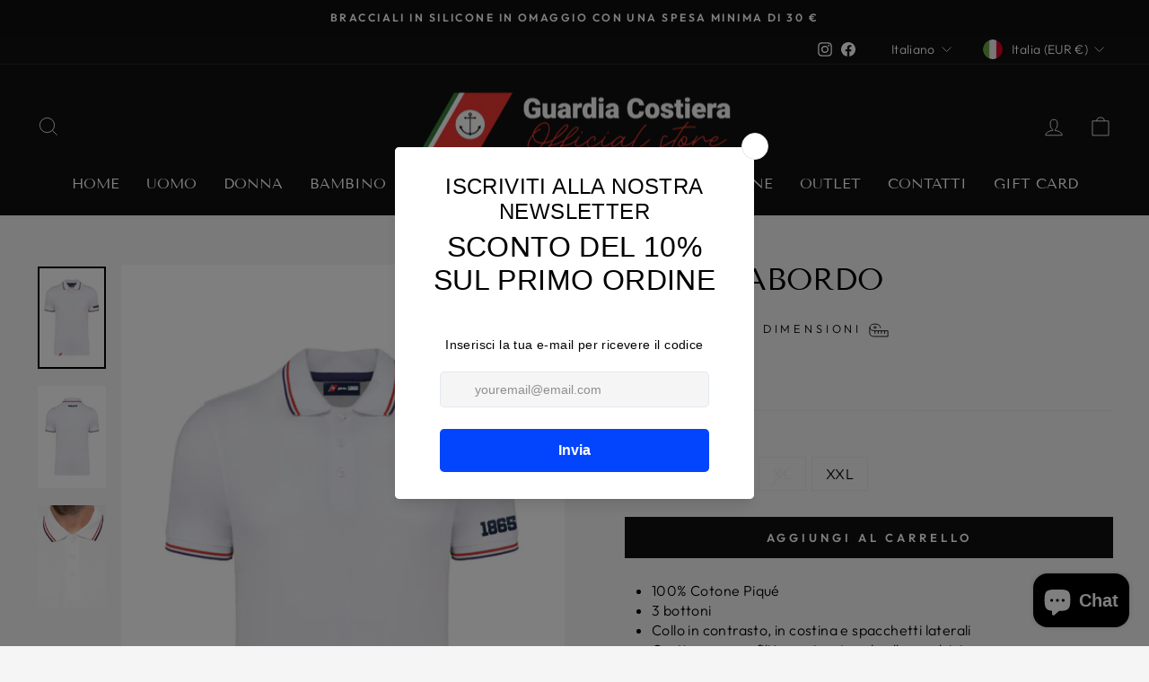

--- FILE ---
content_type: text/html; charset=utf-8
request_url: https://guardiacostieraofficialstore.com/products/polo-babordo
body_size: 36950
content:
<!doctype html>
<html class="no-js" lang="it" dir="ltr">
<head>
  <meta charset="utf-8">
  <meta http-equiv="X-UA-Compatible" content="IE=edge,chrome=1">
  <meta name="viewport" content="width=device-width,initial-scale=1">
  <meta name="theme-color" content="#111111">
  <link rel="canonical" href="https://guardiacostieraofficialstore.com/products/polo-babordo">
  <link rel="preconnect" href="https://cdn.shopify.com">
  <link rel="preconnect" href="https://fonts.shopifycdn.com">
  <link rel="dns-prefetch" href="https://productreviews.shopifycdn.com">
  <link rel="dns-prefetch" href="https://ajax.googleapis.com">
  <link rel="dns-prefetch" href="https://maps.googleapis.com">
  <link rel="dns-prefetch" href="https://maps.gstatic.com"><title>Polo babordo uomo | Guardia Costiera
&ndash; Guardia Costiera Official Store
</title>
<meta name="description" content="100% Cotone Piqué 3 bottoni Collo in contrasto, in costina e spacchetti laterali Costine con profili in contrasto sul collo e polsini Cuciture a doppio ago  "><meta property="og:site_name" content="Guardia Costiera Official Store">
  <meta property="og:url" content="https://guardiacostieraofficialstore.com/products/polo-babordo">
  <meta property="og:title" content="Polo babordo">
  <meta property="og:type" content="product">
  <meta property="og:description" content="100% Cotone Piqué 3 bottoni Collo in contrasto, in costina e spacchetti laterali Costine con profili in contrasto sul collo e polsini Cuciture a doppio ago  "><meta property="og:image" content="http://guardiacostieraofficialstore.com/cdn/shop/files/POLO-BABORDO-FRONTE.png?v=1749121241">
    <meta property="og:image:secure_url" content="https://guardiacostieraofficialstore.com/cdn/shop/files/POLO-BABORDO-FRONTE.png?v=1749121241">
    <meta property="og:image:width" content="600">
    <meta property="og:image:height" content="900"><meta name="twitter:site" content="@">
  <meta name="twitter:card" content="summary_large_image">
  <meta name="twitter:title" content="Polo babordo">
  <meta name="twitter:description" content="100% Cotone Piqué 3 bottoni Collo in contrasto, in costina e spacchetti laterali Costine con profili in contrasto sul collo e polsini Cuciture a doppio ago  ">
<style data-shopify>@font-face {
  font-family: "Tenor Sans";
  font-weight: 400;
  font-style: normal;
  font-display: swap;
  src: url("//guardiacostieraofficialstore.com/cdn/fonts/tenor_sans/tenorsans_n4.966071a72c28462a9256039d3e3dc5b0cf314f65.woff2") format("woff2"),
       url("//guardiacostieraofficialstore.com/cdn/fonts/tenor_sans/tenorsans_n4.2282841d948f9649ba5c3cad6ea46df268141820.woff") format("woff");
}

  @font-face {
  font-family: Outfit;
  font-weight: 300;
  font-style: normal;
  font-display: swap;
  src: url("//guardiacostieraofficialstore.com/cdn/fonts/outfit/outfit_n3.8c97ae4c4fac7c2ea467a6dc784857f4de7e0e37.woff2") format("woff2"),
       url("//guardiacostieraofficialstore.com/cdn/fonts/outfit/outfit_n3.b50a189ccde91f9bceee88f207c18c09f0b62a7b.woff") format("woff");
}


  @font-face {
  font-family: Outfit;
  font-weight: 600;
  font-style: normal;
  font-display: swap;
  src: url("//guardiacostieraofficialstore.com/cdn/fonts/outfit/outfit_n6.dfcbaa80187851df2e8384061616a8eaa1702fdc.woff2") format("woff2"),
       url("//guardiacostieraofficialstore.com/cdn/fonts/outfit/outfit_n6.88384e9fc3e36038624caccb938f24ea8008a91d.woff") format("woff");
}

  
  
</style><link href="//guardiacostieraofficialstore.com/cdn/shop/t/13/assets/theme.css?v=181087227103945897471700837666" rel="stylesheet" type="text/css" media="all" />
<style data-shopify>:root {
    --typeHeaderPrimary: "Tenor Sans";
    --typeHeaderFallback: sans-serif;
    --typeHeaderSize: 40px;
    --typeHeaderWeight: 400;
    --typeHeaderLineHeight: 1;
    --typeHeaderSpacing: 0.0em;

    --typeBasePrimary:Outfit;
    --typeBaseFallback:sans-serif;
    --typeBaseSize: 16px;
    --typeBaseWeight: 300;
    --typeBaseSpacing: 0.025em;
    --typeBaseLineHeight: 1.4;

    --typeCollectionTitle: 20px;

    --iconWeight: 2px;
    --iconLinecaps: miter;

    
      --buttonRadius: 0px;
    

    --colorGridOverlayOpacity: 0.1;
  }

  .placeholder-content {
    background-image: linear-gradient(100deg, #ffffff 40%, #f7f7f7 63%, #ffffff 79%);
  }</style><script>
    document.documentElement.className = document.documentElement.className.replace('no-js', 'js');

    window.theme = window.theme || {};
    theme.routes = {
      home: "/",
      cart: "/cart.js",
      cartPage: "/cart",
      cartAdd: "/cart/add.js",
      cartChange: "/cart/change.js",
      search: "/search"
    };
    theme.strings = {
      soldOut: "Esaurito",
      unavailable: "Non disponibile",
      inStockLabel: "In magazzino, pronto per la spedizione",
      stockLabel: "Magazzino basso, [count] articoli rimasti",
      willNotShipUntil: "Pronto per la spedizione [date]",
      willBeInStockAfter: "Di nuovo in magazzino [date]",
      waitingForStock: "Inventario in arrivo",
      savePrice: "Salva [saved_amount]",
      cartEmpty: "Il tuo carrello è attualmente vuoto.",
      cartTermsConfirmation: "Devi accettare i termini e le condizioni di vendita per procedere al pagamento",
      searchCollections: "Collezioni:",
      searchPages: "Pagine:",
      searchArticles: "Articoli:"
    };
    theme.settings = {
      dynamicVariantsEnable: true,
      cartType: "page",
      isCustomerTemplate: false,
      moneyFormat: "€{{amount_with_comma_separator}}",
      saveType: "dollar",
      productImageSize: "natural",
      productImageCover: false,
      predictiveSearch: true,
      predictiveSearchType: "product,article,page,collection",
      quickView: false,
      themeName: 'Impulse',
      themeVersion: "6.1.0"
    };
  </script>

  <script>window.performance && window.performance.mark && window.performance.mark('shopify.content_for_header.start');</script><meta name="facebook-domain-verification" content="89t9y8e9vc7rlgy89yav3l3z4hz5qa">
<meta id="shopify-digital-wallet" name="shopify-digital-wallet" content="/64547258596/digital_wallets/dialog">
<meta name="shopify-checkout-api-token" content="703579ae94441d868f54d055b01a7f41">
<meta id="in-context-paypal-metadata" data-shop-id="64547258596" data-venmo-supported="false" data-environment="production" data-locale="it_IT" data-paypal-v4="true" data-currency="EUR">
<link rel="alternate" hreflang="x-default" href="https://guardiacostieraofficialstore.com/products/polo-babordo">
<link rel="alternate" hreflang="it" href="https://guardiacostieraofficialstore.com/products/polo-babordo">
<link rel="alternate" hreflang="en" href="https://guardiacostieraofficialstore.com/en/products/polo-babordo">
<link rel="alternate" type="application/json+oembed" href="https://guardiacostieraofficialstore.com/products/polo-babordo.oembed">
<script async="async" src="/checkouts/internal/preloads.js?locale=it-IT"></script>
<script id="shopify-features" type="application/json">{"accessToken":"703579ae94441d868f54d055b01a7f41","betas":["rich-media-storefront-analytics"],"domain":"guardiacostieraofficialstore.com","predictiveSearch":true,"shopId":64547258596,"locale":"it"}</script>
<script>var Shopify = Shopify || {};
Shopify.shop = "gc2022.myshopify.com";
Shopify.locale = "it";
Shopify.currency = {"active":"EUR","rate":"1.0"};
Shopify.country = "IT";
Shopify.theme = {"name":"Impulse","id":135085424868,"schema_name":"Impulse","schema_version":"6.1.0","theme_store_id":857,"role":"main"};
Shopify.theme.handle = "null";
Shopify.theme.style = {"id":null,"handle":null};
Shopify.cdnHost = "guardiacostieraofficialstore.com/cdn";
Shopify.routes = Shopify.routes || {};
Shopify.routes.root = "/";</script>
<script type="module">!function(o){(o.Shopify=o.Shopify||{}).modules=!0}(window);</script>
<script>!function(o){function n(){var o=[];function n(){o.push(Array.prototype.slice.apply(arguments))}return n.q=o,n}var t=o.Shopify=o.Shopify||{};t.loadFeatures=n(),t.autoloadFeatures=n()}(window);</script>
<script id="shop-js-analytics" type="application/json">{"pageType":"product"}</script>
<script defer="defer" async type="module" src="//guardiacostieraofficialstore.com/cdn/shopifycloud/shop-js/modules/v2/client.init-shop-cart-sync_DXGljDCh.it.esm.js"></script>
<script defer="defer" async type="module" src="//guardiacostieraofficialstore.com/cdn/shopifycloud/shop-js/modules/v2/chunk.common_Dby6QE3M.esm.js"></script>
<script type="module">
  await import("//guardiacostieraofficialstore.com/cdn/shopifycloud/shop-js/modules/v2/client.init-shop-cart-sync_DXGljDCh.it.esm.js");
await import("//guardiacostieraofficialstore.com/cdn/shopifycloud/shop-js/modules/v2/chunk.common_Dby6QE3M.esm.js");

  window.Shopify.SignInWithShop?.initShopCartSync?.({"fedCMEnabled":true,"windoidEnabled":true});

</script>
<script>(function() {
  var isLoaded = false;
  function asyncLoad() {
    if (isLoaded) return;
    isLoaded = true;
    var urls = ["https:\/\/cdn-bundler.nice-team.net\/app\/js\/bundler.js?shop=gc2022.myshopify.com","https:\/\/productoptions.w3apps.co\/js\/options.js?shop=gc2022.myshopify.com","https:\/\/cdn.s3.pop-convert.com\/pcjs.production.min.js?unique_id=gc2022.myshopify.com\u0026shop=gc2022.myshopify.com","https:\/\/script.pop-convert.com\/new-micro\/production.pc.min.js?unique_id=gc2022.myshopify.com\u0026shop=gc2022.myshopify.com","https:\/\/halloweenday.zestardshop.com\/js\/halloween-day-celebration.js?shop=gc2022.myshopify.com"];
    for (var i = 0; i < urls.length; i++) {
      var s = document.createElement('script');
      s.type = 'text/javascript';
      s.async = true;
      s.src = urls[i];
      var x = document.getElementsByTagName('script')[0];
      x.parentNode.insertBefore(s, x);
    }
  };
  if(window.attachEvent) {
    window.attachEvent('onload', asyncLoad);
  } else {
    window.addEventListener('load', asyncLoad, false);
  }
})();</script>
<script id="__st">var __st={"a":64547258596,"offset":3600,"reqid":"b7087410-e64b-4ba3-9eab-5f1e96326b5a-1768995100","pageurl":"guardiacostieraofficialstore.com\/products\/polo-babordo","u":"4dfe22798246","p":"product","rtyp":"product","rid":9098719002965};</script>
<script>window.ShopifyPaypalV4VisibilityTracking = true;</script>
<script id="captcha-bootstrap">!function(){'use strict';const t='contact',e='account',n='new_comment',o=[[t,t],['blogs',n],['comments',n],[t,'customer']],c=[[e,'customer_login'],[e,'guest_login'],[e,'recover_customer_password'],[e,'create_customer']],r=t=>t.map((([t,e])=>`form[action*='/${t}']:not([data-nocaptcha='true']) input[name='form_type'][value='${e}']`)).join(','),a=t=>()=>t?[...document.querySelectorAll(t)].map((t=>t.form)):[];function s(){const t=[...o],e=r(t);return a(e)}const i='password',u='form_key',d=['recaptcha-v3-token','g-recaptcha-response','h-captcha-response',i],f=()=>{try{return window.sessionStorage}catch{return}},m='__shopify_v',_=t=>t.elements[u];function p(t,e,n=!1){try{const o=window.sessionStorage,c=JSON.parse(o.getItem(e)),{data:r}=function(t){const{data:e,action:n}=t;return t[m]||n?{data:e,action:n}:{data:t,action:n}}(c);for(const[e,n]of Object.entries(r))t.elements[e]&&(t.elements[e].value=n);n&&o.removeItem(e)}catch(o){console.error('form repopulation failed',{error:o})}}const l='form_type',E='cptcha';function T(t){t.dataset[E]=!0}const w=window,h=w.document,L='Shopify',v='ce_forms',y='captcha';let A=!1;((t,e)=>{const n=(g='f06e6c50-85a8-45c8-87d0-21a2b65856fe',I='https://cdn.shopify.com/shopifycloud/storefront-forms-hcaptcha/ce_storefront_forms_captcha_hcaptcha.v1.5.2.iife.js',D={infoText:'Protetto da hCaptcha',privacyText:'Privacy',termsText:'Termini'},(t,e,n)=>{const o=w[L][v],c=o.bindForm;if(c)return c(t,g,e,D).then(n);var r;o.q.push([[t,g,e,D],n]),r=I,A||(h.body.append(Object.assign(h.createElement('script'),{id:'captcha-provider',async:!0,src:r})),A=!0)});var g,I,D;w[L]=w[L]||{},w[L][v]=w[L][v]||{},w[L][v].q=[],w[L][y]=w[L][y]||{},w[L][y].protect=function(t,e){n(t,void 0,e),T(t)},Object.freeze(w[L][y]),function(t,e,n,w,h,L){const[v,y,A,g]=function(t,e,n){const i=e?o:[],u=t?c:[],d=[...i,...u],f=r(d),m=r(i),_=r(d.filter((([t,e])=>n.includes(e))));return[a(f),a(m),a(_),s()]}(w,h,L),I=t=>{const e=t.target;return e instanceof HTMLFormElement?e:e&&e.form},D=t=>v().includes(t);t.addEventListener('submit',(t=>{const e=I(t);if(!e)return;const n=D(e)&&!e.dataset.hcaptchaBound&&!e.dataset.recaptchaBound,o=_(e),c=g().includes(e)&&(!o||!o.value);(n||c)&&t.preventDefault(),c&&!n&&(function(t){try{if(!f())return;!function(t){const e=f();if(!e)return;const n=_(t);if(!n)return;const o=n.value;o&&e.removeItem(o)}(t);const e=Array.from(Array(32),(()=>Math.random().toString(36)[2])).join('');!function(t,e){_(t)||t.append(Object.assign(document.createElement('input'),{type:'hidden',name:u})),t.elements[u].value=e}(t,e),function(t,e){const n=f();if(!n)return;const o=[...t.querySelectorAll(`input[type='${i}']`)].map((({name:t})=>t)),c=[...d,...o],r={};for(const[a,s]of new FormData(t).entries())c.includes(a)||(r[a]=s);n.setItem(e,JSON.stringify({[m]:1,action:t.action,data:r}))}(t,e)}catch(e){console.error('failed to persist form',e)}}(e),e.submit())}));const S=(t,e)=>{t&&!t.dataset[E]&&(n(t,e.some((e=>e===t))),T(t))};for(const o of['focusin','change'])t.addEventListener(o,(t=>{const e=I(t);D(e)&&S(e,y())}));const B=e.get('form_key'),M=e.get(l),P=B&&M;t.addEventListener('DOMContentLoaded',(()=>{const t=y();if(P)for(const e of t)e.elements[l].value===M&&p(e,B);[...new Set([...A(),...v().filter((t=>'true'===t.dataset.shopifyCaptcha))])].forEach((e=>S(e,t)))}))}(h,new URLSearchParams(w.location.search),n,t,e,['guest_login'])})(!0,!0)}();</script>
<script integrity="sha256-4kQ18oKyAcykRKYeNunJcIwy7WH5gtpwJnB7kiuLZ1E=" data-source-attribution="shopify.loadfeatures" defer="defer" src="//guardiacostieraofficialstore.com/cdn/shopifycloud/storefront/assets/storefront/load_feature-a0a9edcb.js" crossorigin="anonymous"></script>
<script data-source-attribution="shopify.dynamic_checkout.dynamic.init">var Shopify=Shopify||{};Shopify.PaymentButton=Shopify.PaymentButton||{isStorefrontPortableWallets:!0,init:function(){window.Shopify.PaymentButton.init=function(){};var t=document.createElement("script");t.src="https://guardiacostieraofficialstore.com/cdn/shopifycloud/portable-wallets/latest/portable-wallets.it.js",t.type="module",document.head.appendChild(t)}};
</script>
<script data-source-attribution="shopify.dynamic_checkout.buyer_consent">
  function portableWalletsHideBuyerConsent(e){var t=document.getElementById("shopify-buyer-consent"),n=document.getElementById("shopify-subscription-policy-button");t&&n&&(t.classList.add("hidden"),t.setAttribute("aria-hidden","true"),n.removeEventListener("click",e))}function portableWalletsShowBuyerConsent(e){var t=document.getElementById("shopify-buyer-consent"),n=document.getElementById("shopify-subscription-policy-button");t&&n&&(t.classList.remove("hidden"),t.removeAttribute("aria-hidden"),n.addEventListener("click",e))}window.Shopify?.PaymentButton&&(window.Shopify.PaymentButton.hideBuyerConsent=portableWalletsHideBuyerConsent,window.Shopify.PaymentButton.showBuyerConsent=portableWalletsShowBuyerConsent);
</script>
<script data-source-attribution="shopify.dynamic_checkout.cart.bootstrap">document.addEventListener("DOMContentLoaded",(function(){function t(){return document.querySelector("shopify-accelerated-checkout-cart, shopify-accelerated-checkout")}if(t())Shopify.PaymentButton.init();else{new MutationObserver((function(e,n){t()&&(Shopify.PaymentButton.init(),n.disconnect())})).observe(document.body,{childList:!0,subtree:!0})}}));
</script>
<script id='scb4127' type='text/javascript' async='' src='https://guardiacostieraofficialstore.com/cdn/shopifycloud/privacy-banner/storefront-banner.js'></script><link id="shopify-accelerated-checkout-styles" rel="stylesheet" media="screen" href="https://guardiacostieraofficialstore.com/cdn/shopifycloud/portable-wallets/latest/accelerated-checkout-backwards-compat.css" crossorigin="anonymous">
<style id="shopify-accelerated-checkout-cart">
        #shopify-buyer-consent {
  margin-top: 1em;
  display: inline-block;
  width: 100%;
}

#shopify-buyer-consent.hidden {
  display: none;
}

#shopify-subscription-policy-button {
  background: none;
  border: none;
  padding: 0;
  text-decoration: underline;
  font-size: inherit;
  cursor: pointer;
}

#shopify-subscription-policy-button::before {
  box-shadow: none;
}

      </style>

<script>window.performance && window.performance.mark && window.performance.mark('shopify.content_for_header.end');</script>

  <script src="//guardiacostieraofficialstore.com/cdn/shop/t/13/assets/vendor-scripts-v11.js" defer="defer"></script><link rel="stylesheet" href="//guardiacostieraofficialstore.com/cdn/shop/t/13/assets/country-flags.css"><script src="//guardiacostieraofficialstore.com/cdn/shop/t/13/assets/theme.js?v=149212258682495294041662445718" defer="defer"></script>



  <style rel='text/css'>.options-hidden{display:none!important} .product-options-checkbox, .product-options-radiobutton{min-height:auto !important}</style>
  <script type='text/javascript' src="//guardiacostieraofficialstore.com/cdn/shopifycloud/storefront/assets/themes_support/api.jquery-7ab1a3a4.js" defer='defer'></script>

























<link href="//guardiacostieraofficialstore.com/cdn/shop/t/13/assets/w3-customizer-styles.css?v=157380086666928862211694704237" rel="stylesheet" type="text/css" media="all" />




<script src="//guardiacostieraofficialstore.com/cdn/shop/t/13/assets/w3-customizer-scripts.js?v=158572317654005488221694704239" type="text/javascript"></script>


<!-- BEGIN app block: shopify://apps/t-lab-ai-language-translate/blocks/custom_translations/b5b83690-efd4-434d-8c6a-a5cef4019faf --><!-- BEGIN app snippet: custom_translation_scripts --><script>
(()=>{var o=/\([0-9]+?\)$/,M=/\r?\n|\r|\t|\xa0|\u200B|\u200E|&nbsp;| /g,v=/<\/?[a-z][\s\S]*>/i,t=/^(https?:\/\/|\/\/)[^\s/$.?#].[^\s]*$/i,k=/\{\{\s*([a-zA-Z_]\w*)\s*\}\}/g,p=/\{\{\s*([a-zA-Z_]\w*)\s*\}\}/,r=/^(https:)?\/\/cdn\.shopify\.com\/(.+)\.(png|jpe?g|gif|webp|svgz?|bmp|tiff?|ico|avif)/i,e=/^(https:)?\/\/cdn\.shopify\.com/i,a=/\b(?:https?|ftp)?:?\/\/?[^\s\/]+\/[^\s]+\.(?:png|jpe?g|gif|webp|svgz?|bmp|tiff?|ico|avif)\b/i,I=/url\(['"]?(.*?)['"]?\)/,m="__label:",i=document.createElement("textarea"),u={t:["src","data-src","data-source","data-href","data-zoom","data-master","data-bg","base-src"],i:["srcset","data-srcset"],o:["href","data-href"],u:["href","data-href","data-src","data-zoom"]},g=new Set(["img","picture","button","p","a","input"]),h=16.67,s=function(n){return n.nodeType===Node.ELEMENT_NODE},c=function(n){return n.nodeType===Node.TEXT_NODE};function w(n){return r.test(n.trim())||a.test(n.trim())}function b(n){return(n=>(n=n.trim(),t.test(n)))(n)||e.test(n.trim())}var l=function(n){return!n||0===n.trim().length};function j(n){return i.innerHTML=n,i.value}function T(n){return A(j(n))}function A(n){return n.trim().replace(o,"").replace(M,"").trim()}var _=1e3;function D(n){n=n.trim().replace(M,"").replace(/&amp;/g,"&").replace(/&gt;/g,">").replace(/&lt;/g,"<").trim();return n.length>_?N(n):n}function E(n){return n.trim().toLowerCase().replace(/^https:/i,"")}function N(n){for(var t=5381,r=0;r<n.length;r++)t=(t<<5)+t^n.charCodeAt(r);return(t>>>0).toString(36)}function f(n){for(var t=document.createElement("template"),r=(t.innerHTML=n,["SCRIPT","IFRAME","OBJECT","EMBED","LINK","META"]),e=/^(on\w+|srcdoc|style)$/i,a=document.createTreeWalker(t.content,NodeFilter.SHOW_ELEMENT),i=a.nextNode();i;i=a.nextNode()){var o=i;if(r.includes(o.nodeName))o.remove();else for(var u=o.attributes.length-1;0<=u;--u)e.test(o.attributes[u].name)&&o.removeAttribute(o.attributes[u].name)}return t.innerHTML}function d(n,t,r){void 0===r&&(r=20);for(var e=n,a=0;e&&e.parentElement&&a<r;){for(var i=e.parentElement,o=0,u=t;o<u.length;o++)for(var s=u[o],c=0,l=s.l;c<l.length;c++){var f=l[c];switch(f.type){case"class":for(var d=0,v=i.classList;d<v.length;d++){var p=v[d];if(f.value.test(p))return s.label}break;case"id":if(i.id&&f.value.test(i.id))return s.label;break;case"attribute":if(i.hasAttribute(f.name)){if(!f.value)return s.label;var m=i.getAttribute(f.name);if(m&&f.value.test(m))return s.label}}}e=i,a++}return"unknown"}function y(n,t){var r,e,a;"function"==typeof window.fetch&&"AbortController"in window?(r=new AbortController,e=setTimeout(function(){return r.abort()},3e3),fetch(n,{credentials:"same-origin",signal:r.signal}).then(function(n){return clearTimeout(e),n.ok?n.json():Promise.reject(n)}).then(t).catch(console.error)):((a=new XMLHttpRequest).onreadystatechange=function(){4===a.readyState&&200===a.status&&t(JSON.parse(a.responseText))},a.open("GET",n,!0),a.timeout=3e3,a.send())}function O(){var l=/([^\s]+)\.(png|jpe?g|gif|webp|svgz?|bmp|tiff?|ico|avif)$/i,f=/_(\{width\}x*|\{width\}x\{height\}|\d{3,4}x\d{3,4}|\d{3,4}x|x\d{3,4}|pinco|icon|thumb|small|compact|medium|large|grande|original|master)(_crop_\w+)*(@[2-3]x)*(.progressive)*$/i,d=/^(https?|ftp|file):\/\//i;function r(n){var t,r="".concat(n.path).concat(n.v).concat(null!=(r=n.size)?r:"",".").concat(n.p);return n.m&&(r="".concat(n.path).concat(n.m,"/").concat(n.v).concat(null!=(t=n.size)?t:"",".").concat(n.p)),n.host&&(r="".concat(null!=(t=n.protocol)?t:"","//").concat(n.host).concat(r)),n.g&&(r+=n.g),r}return{h:function(n){var t=!0,r=(d.test(n)||n.startsWith("//")||(t=!1,n="https://example.com"+n),t);n.startsWith("//")&&(r=!1,n="https:"+n);try{new URL(n)}catch(n){return null}var e,a,i,o,u,s,n=new URL(n),c=n.pathname.split("/").filter(function(n){return n});return c.length<1||(a=c.pop(),e=null!=(e=c.pop())?e:null,null===(a=a.match(l)))?null:(s=a[1],a=a[2],i=s.match(f),o=s,(u=null)!==i&&(o=s.substring(0,i.index),u=i[0]),s=0<c.length?"/"+c.join("/")+"/":"/",{protocol:r?n.protocol:null,host:t?n.host:null,path:s,g:n.search,m:e,v:o,size:u,p:a,version:n.searchParams.get("v"),width:n.searchParams.get("width")})},T:r,S:function(n){return(n.m?"/".concat(n.m,"/"):"/").concat(n.v,".").concat(n.p)},M:function(n){return(n.m?"/".concat(n.m,"/"):"/").concat(n.v,".").concat(n.p,"?v=").concat(n.version||"0")},k:function(n,t){return r({protocol:t.protocol,host:t.host,path:t.path,g:t.g,m:t.m,v:t.v,size:n.size,p:t.p,version:t.version,width:t.width})}}}var x,S,C={},H={};function q(p,n){var m=new Map,g=new Map,i=new Map,r=new Map,e=new Map,a=new Map,o=new Map,u=function(n){return n.toLowerCase().replace(/[\s\W_]+/g,"")},s=new Set(n.A.map(u)),c=0,l=!1,f=!1,d=O();function v(n,t,r){s.has(u(n))||n&&t&&(r.set(n,t),l=!0)}function t(n,t){if(n&&n.trim()&&0!==m.size){var r=A(n),e=H[r];if(e&&(p.log("dictionary",'Overlapping text: "'.concat(n,'" related to html: "').concat(e,'"')),t)&&(n=>{if(n)for(var t=h(n.outerHTML),r=t._,e=(t.I||(r=0),n.parentElement),a=0;e&&a<5;){var i=h(e.outerHTML),o=i.I,i=i._;if(o){if(p.log("dictionary","Ancestor depth ".concat(a,": overlap score=").concat(i.toFixed(3),", base=").concat(r.toFixed(3))),r<i)return 1;if(i<r&&0<r)return}e=e.parentElement,a++}})(t))p.log("dictionary",'Skipping text translation for "'.concat(n,'" because an ancestor HTML translation exists'));else{e=m.get(r);if(e)return e;var a=n;if(a&&a.trim()&&0!==g.size){for(var i,o,u,s=g.entries(),c=s.next();!c.done;){var l=c.value[0],f=c.value[1],d=a.trim().match(l);if(d&&1<d.length){i=l,o=f,u=d;break}c=s.next()}if(i&&o&&u){var v=u.slice(1),t=o.match(k);if(t&&t.length===v.length)return t.reduce(function(n,t,r){return n.replace(t,v[r])},o)}}}}return null}function h(n){var r,e,a;return!n||!n.trim()||0===i.size?{I:null,_:0}:(r=D(n),a=0,(e=null)!=(n=i.get(r))?{I:n,_:1}:(i.forEach(function(n,t){-1!==t.indexOf(r)&&(t=r.length/t.length,a<t)&&(a=t,e=n)}),{I:e,_:a}))}function w(n){return n&&n.trim()&&0!==i.size&&(n=D(n),null!=(n=i.get(n)))?n:null}function b(n){if(n&&n.trim()&&0!==r.size){var t=E(n),t=r.get(t);if(t)return t;t=d.h(n);if(t){n=d.M(t).toLowerCase(),n=r.get(n);if(n)return n;n=d.S(t).toLowerCase(),t=r.get(n);if(t)return t}}return null}function T(n){return!n||!n.trim()||0===e.size||void 0===(n=e.get(A(n)))?null:n}function y(n){return!n||!n.trim()||0===a.size||void 0===(n=a.get(E(n)))?null:n}function x(n){var t;return!n||!n.trim()||0===o.size?null:null!=(t=o.get(A(n)))?t:(t=D(n),void 0!==(n=o.get(t))?n:null)}function S(){var n={j:m,D:g,N:i,O:r,C:e,H:a,q:o,L:l,R:c,F:C};return JSON.stringify(n,function(n,t){return t instanceof Map?Object.fromEntries(t.entries()):t})}return{J:function(n,t){v(n,t,m)},U:function(n,t){n&&t&&(n=new RegExp("^".concat(n,"$"),"s"),g.set(n,t),l=!0)},$:function(n,t){var r;n!==t&&(v((r=j(r=n).trim().replace(M,"").trim()).length>_?N(r):r,t,i),c=Math.max(c,n.length))},P:function(n,t){v(n,t,r),(n=d.h(n))&&(v(d.M(n).toLowerCase(),t,r),v(d.S(n).toLowerCase(),t,r))},G:function(n,t){v(n.replace("[img-alt]","").replace(M,"").trim(),t,e)},B:function(n,t){v(n,t,a)},W:function(n,t){f=!0,v(n,t,o)},V:function(){return p.log("dictionary","Translation dictionaries: ",S),i.forEach(function(n,r){m.forEach(function(n,t){r!==t&&-1!==r.indexOf(t)&&(C[t]=A(n),H[t]=r)})}),p.log("dictionary","appliedTextTranslations: ",JSON.stringify(C)),p.log("dictionary","overlappingTexts: ",JSON.stringify(H)),{L:l,Z:f,K:t,X:w,Y:b,nn:T,tn:y,rn:x}}}}function z(n,t,r){function f(n,t){t=n.split(t);return 2===t.length?t[1].trim()?t:[t[0]]:[n]}var d=q(r,t);return n.forEach(function(n){if(n){var c,l=n.name,n=n.value;if(l&&n){if("string"==typeof n)try{c=JSON.parse(n)}catch(n){return void r.log("dictionary","Invalid metafield JSON for "+l,function(){return String(n)})}else c=n;c&&Object.keys(c).forEach(function(e){if(e){var n,t,r,a=c[e];if(a)if(e!==a)if(l.includes("judge"))r=T(e),d.W(r,a);else if(e.startsWith("[img-alt]"))d.G(e,a);else if(e.startsWith("[img-src]"))n=E(e.replace("[img-src]","")),d.P(n,a);else if(v.test(e))d.$(e,a);else if(w(e))n=E(e),d.P(n,a);else if(b(e))r=E(e),d.B(r,a);else if("/"===(n=(n=e).trim())[0]&&"/"!==n[1]&&(r=E(e),d.B(r,a),r=T(e),d.J(r,a)),p.test(e))(s=(r=e).match(k))&&0<s.length&&(t=r.replace(/[-\/\\^$*+?.()|[\]]/g,"\\$&"),s.forEach(function(n){t=t.replace(n,"(.*)")}),d.U(t,a));else if(e.startsWith(m))r=a.replace(m,""),s=e.replace(m,""),d.J(T(s),r);else{if("product_tags"===l)for(var i=0,o=["_",":"];i<o.length;i++){var u=(n=>{if(e.includes(n)){var t=f(e,n),r=f(a,n);if(t.length===r.length)return t.forEach(function(n,t){n!==r[t]&&(d.J(T(n),r[t]),d.J(T("".concat(n,":")),"".concat(r[t],":")))}),{value:void 0}}})(o[i]);if("object"==typeof u)return u.value}var s=T(e);s!==a&&d.J(s,a)}}})}}}),d.V()}function L(y,x){var e=[{label:"judge-me",l:[{type:"class",value:/jdgm/i},{type:"id",value:/judge-me/i},{type:"attribute",name:"data-widget-name",value:/review_widget/i}]}],a=O();function S(r,n,e){n.forEach(function(n){var t=r.getAttribute(n);t&&(t=n.includes("href")?e.tn(t):e.K(t))&&r.setAttribute(n,t)})}function M(n,t,r){var e,a=n.getAttribute(t);a&&((e=i(a=E(a.split("&")[0]),r))?n.setAttribute(t,e):(e=r.tn(a))&&n.setAttribute(t,e))}function k(n,t,r){var e=n.getAttribute(t);e&&(e=((n,t)=>{var r=(n=n.split(",").filter(function(n){return null!=n&&""!==n.trim()}).map(function(n){var n=n.trim().split(/\s+/),t=n[0].split("?"),r=t[0],t=t[1],t=t?t.split("&"):[],e=((n,t)=>{for(var r=0;r<n.length;r++)if(t(n[r]))return n[r];return null})(t,function(n){return n.startsWith("v=")}),t=t.filter(function(n){return!n.startsWith("v=")}),n=n[1];return{url:r,version:e,en:t.join("&"),size:n}}))[0].url;if(r=i(r=n[0].version?"".concat(r,"?").concat(n[0].version):r,t)){var e=a.h(r);if(e)return n.map(function(n){var t=n.url,r=a.h(t);return r&&(t=a.k(r,e)),n.en&&(r=t.includes("?")?"&":"?",t="".concat(t).concat(r).concat(n.en)),t=n.size?"".concat(t," ").concat(n.size):t}).join(",")}})(e,r))&&n.setAttribute(t,e)}function i(n,t){var r=a.h(n);return null===r?null:(n=t.Y(n))?null===(n=a.h(n))?null:a.k(r,n):(n=a.S(r),null===(t=t.Y(n))||null===(n=a.h(t))?null:a.k(r,n))}function A(n,t,r){var e,a,i,o;r.an&&(e=n,a=r.on,u.o.forEach(function(n){var t=e.getAttribute(n);if(!t)return!1;!t.startsWith("/")||t.startsWith("//")||t.startsWith(a)||(t="".concat(a).concat(t),e.setAttribute(n,t))})),i=n,r=u.u.slice(),o=t,r.forEach(function(n){var t,r=i.getAttribute(n);r&&(w(r)?(t=o.Y(r))&&i.setAttribute(n,t):(t=o.tn(r))&&i.setAttribute(n,t))})}function _(t,r){var n,e,a,i,o;u.t.forEach(function(n){return M(t,n,r)}),u.i.forEach(function(n){return k(t,n,r)}),e="alt",a=r,(o=(n=t).getAttribute(e))&&((i=a.nn(o))?n.setAttribute(e,i):(i=a.K(o))&&n.setAttribute(e,i))}return{un:function(n){return!(!n||!s(n)||x.sn.includes((n=n).tagName.toLowerCase())||n.classList.contains("tl-switcher-container")||(n=n.parentNode)&&["SCRIPT","STYLE"].includes(n.nodeName.toUpperCase()))},cn:function(n){if(c(n)&&null!=(t=n.textContent)&&t.trim()){if(y.Z)if("judge-me"===d(n,e,5)){var t=y.rn(n.textContent);if(t)return void(n.textContent=j(t))}var r,t=y.K(n.textContent,n.parentElement||void 0);t&&(r=n.textContent.trim().replace(o,"").trim(),n.textContent=j(n.textContent.replace(r,t)))}},ln:function(n){if(!!l(n.textContent)||!n.innerHTML)return!1;if(y.Z&&"judge-me"===d(n,e,5)){var t=y.rn(n.innerHTML);if(t)return n.innerHTML=f(t),!0}t=y.X(n.innerHTML);return!!t&&(n.innerHTML=f(t),!0)},fn:function(n){var t,r,e,a,i,o,u,s,c,l;switch(S(n,["data-label","title"],y),n.tagName.toLowerCase()){case"span":S(n,["data-tooltip"],y);break;case"a":A(n,y,x);break;case"input":c=u=y,(l=(s=o=n).getAttribute("type"))&&("submit"===l||"button"===l)&&(l=s.getAttribute("value"),c=c.K(l))&&s.setAttribute("value",c),S(o,["placeholder"],u);break;case"textarea":S(n,["placeholder"],y);break;case"img":_(n,y);break;case"picture":for(var f=y,d=n.childNodes,v=0;v<d.length;v++){var p=d[v];if(p.tagName)switch(p.tagName.toLowerCase()){case"source":k(p,"data-srcset",f),k(p,"srcset",f);break;case"img":_(p,f)}}break;case"div":s=l=y,(u=o=c=n)&&(o=o.style.backgroundImage||o.getAttribute("data-bg")||"")&&"none"!==o&&(o=o.match(I))&&o[1]&&(o=o[1],s=s.Y(o))&&(u.style.backgroundImage='url("'.concat(s,'")')),a=c,i=l,["src","data-src","data-bg"].forEach(function(n){return M(a,n,i)}),["data-bgset"].forEach(function(n){return k(a,n,i)}),["data-href"].forEach(function(n){return S(a,[n],i)});break;case"button":r=y,(e=(t=n).getAttribute("value"))&&(r=r.K(e))&&t.setAttribute("value",r);break;case"iframe":e=y,(r=(t=n).getAttribute("src"))&&(e=e.tn(r))&&t.setAttribute("src",e);break;case"video":for(var m=n,g=y,h=["src"],w=0;w<h.length;w++){var b=h[w],T=m.getAttribute(b);T&&(T=g.tn(T))&&m.setAttribute(b,T)}}},getImageTranslation:function(n){return i(n,y)}}}function R(s,c,l){r=c.dn,e=new WeakMap;var r,e,a={add:function(n){var t=Date.now()+r;e.set(n,t)},has:function(n){var t=null!=(t=e.get(n))?t:0;return!(Date.now()>=t&&(e.delete(n),1))}},i=[],o=[],f=[],d=[],u=2*h,v=3*h;function p(n){var t,r,e;n&&(n.nodeType===Node.TEXT_NODE&&s.un(n.parentElement)?s.cn(n):s.un(n)&&(n=n,s.fn(n),t=g.has(n.tagName.toLowerCase())||(t=(t=n).getBoundingClientRect(),r=window.innerHeight||document.documentElement.clientHeight,e=window.innerWidth||document.documentElement.clientWidth,r=t.top<=r&&0<=t.top+t.height,e=t.left<=e&&0<=t.left+t.width,r&&e),a.has(n)||(t?i:o).push(n)))}function m(n){if(l.log("messageHandler","Processing element:",n),s.un(n)){var t=s.ln(n);if(a.add(n),!t){var r=n.childNodes;l.log("messageHandler","Child nodes:",r);for(var e=0;e<r.length;e++)p(r[e])}}}requestAnimationFrame(function n(){for(var t=performance.now();0<i.length;){var r=i.shift();if(r&&!a.has(r)&&m(r),performance.now()-t>=v)break}requestAnimationFrame(n)}),requestAnimationFrame(function n(){for(var t=performance.now();0<o.length;){var r=o.shift();if(r&&!a.has(r)&&m(r),performance.now()-t>=u)break}requestAnimationFrame(n)}),c.vn&&requestAnimationFrame(function n(){for(var t=performance.now();0<f.length;){var r=f.shift();if(r&&s.fn(r),performance.now()-t>=u)break}requestAnimationFrame(n)}),c.pn&&requestAnimationFrame(function n(){for(var t=performance.now();0<d.length;){var r=d.shift();if(r&&s.cn(r),performance.now()-t>=u)break}requestAnimationFrame(n)});var n={subtree:!0,childList:!0,attributes:c.vn,characterData:c.pn};new MutationObserver(function(n){l.log("observer","Observer:",n);for(var t=0;t<n.length;t++){var r=n[t];switch(r.type){case"childList":for(var e=r.addedNodes,a=0;a<e.length;a++)p(e[a]);var i=r.target.childNodes;if(i.length<=10)for(var o=0;o<i.length;o++)p(i[o]);break;case"attributes":var u=r.target;s.un(u)&&u&&f.push(u);break;case"characterData":c.pn&&(u=r.target)&&u.nodeType===Node.TEXT_NODE&&d.push(u)}}}).observe(document.documentElement,n)}void 0===window.TranslationLab&&(window.TranslationLab={}),window.TranslationLab.CustomTranslations=(x=(()=>{var a;try{a=window.localStorage.getItem("tlab_debug_mode")||null}catch(n){a=null}return{log:function(n,t){for(var r=[],e=2;e<arguments.length;e++)r[e-2]=arguments[e];!a||"observer"===n&&"all"===a||("all"===a||a===n||"custom"===n&&"custom"===a)&&(n=r.map(function(n){if("function"==typeof n)try{return n()}catch(n){return"Error generating parameter: ".concat(n.message)}return n}),console.log.apply(console,[t].concat(n)))}}})(),S=null,{init:function(n,t){n&&!n.isPrimaryLocale&&n.translationsMetadata&&n.translationsMetadata.length&&(0<(t=((n,t,r,e)=>{function a(n,t){for(var r=[],e=2;e<arguments.length;e++)r[e-2]=arguments[e];for(var a=0,i=r;a<i.length;a++){var o=i[a];if(o&&void 0!==o[n])return o[n]}return t}var i=window.localStorage.getItem("tlab_feature_options"),o=null;if(i)try{o=JSON.parse(i)}catch(n){e.log("dictionary","Invalid tlab_feature_options JSON",String(n))}var r=a("useMessageHandler",!0,o,i=r),u=a("messageHandlerCooldown",2e3,o,i),s=a("localizeUrls",!1,o,i),c=a("processShadowRoot",!1,o,i),l=a("attributesMutations",!1,o,i),f=a("processCharacterData",!1,o,i),d=a("excludedTemplates",[],o,i),o=a("phraseIgnoreList",[],o,i);return e.log("dictionary","useMessageHandler:",r),e.log("dictionary","messageHandlerCooldown:",u),e.log("dictionary","localizeUrls:",s),e.log("dictionary","processShadowRoot:",c),e.log("dictionary","attributesMutations:",l),e.log("dictionary","processCharacterData:",f),e.log("dictionary","excludedTemplates:",d),e.log("dictionary","phraseIgnoreList:",o),{sn:["html","head","meta","script","noscript","style","link","canvas","svg","g","path","ellipse","br","hr"],locale:n,on:t,gn:r,dn:u,an:s,hn:c,vn:l,pn:f,mn:d,A:o}})(n.locale,n.on,t,x)).mn.length&&t.mn.includes(n.template)||(n=z(n.translationsMetadata,t,x),S=L(n,t),n.L&&(t.gn&&R(S,t,x),window.addEventListener("DOMContentLoaded",function(){function e(n){n=/\/products\/(.+?)(\?.+)?$/.exec(n);return n?n[1]:null}var n,t,r,a;(a=document.querySelector(".cbb-frequently-bought-selector-label-name"))&&"true"!==a.getAttribute("translated")&&(n=e(window.location.pathname))&&(t="https://".concat(window.location.host,"/products/").concat(n,".json"),r="https://".concat(window.location.host).concat(window.Shopify.routes.root,"products/").concat(n,".json"),y(t,function(n){a.childNodes.forEach(function(t){t.textContent===n.product.title&&y(r,function(n){t.textContent!==n.product.title&&(t.textContent=n.product.title,a.setAttribute("translated","true"))})})}),document.querySelectorAll('[class*="cbb-frequently-bought-selector-link"]').forEach(function(t){var n,r;"true"!==t.getAttribute("translated")&&(n=t.getAttribute("href"))&&(r=e(n))&&y("https://".concat(window.location.host).concat(window.Shopify.routes.root,"products/").concat(r,".json"),function(n){t.textContent!==n.product.title&&(t.textContent=n.product.title,t.setAttribute("translated","true"))})}))}))))},getImageTranslation:function(n){return x.log("dictionary","translationManager: ",S),S?S.getImageTranslation(n):null}})})();
</script><!-- END app snippet -->

<script>
  (function() {
    var ctx = {
      locale: 'it',
      isPrimaryLocale: true,
      rootUrl: '',
      translationsMetadata: [{},{"name":"product_tags","value":{}},{"name":"product_types","value":{}},{"name":"judge-me-product-review","value":null}],
      template: "product",
    };
    var settings = null;
    TranslationLab.CustomTranslations.init(ctx, settings);
  })()
</script>


<!-- END app block --><!-- BEGIN app block: shopify://apps/eg-auto-add-to-cart/blocks/app-embed/0f7d4f74-1e89-4820-aec4-6564d7e535d2 -->










  
    <script
      async
      type="text/javascript"
      src="https://cdn.506.io/eg/script.js?shop=gc2022.myshopify.com&v=7"
    ></script>
  



  <meta id="easygift-shop" itemid="c2hvcF8kXzE3Njg5OTUxMDE=" content="{&quot;isInstalled&quot;:true,&quot;installedOn&quot;:&quot;2024-12-09T16:33:19.223Z&quot;,&quot;appVersion&quot;:&quot;3.0&quot;,&quot;subscriptionName&quot;:&quot;Standard&quot;,&quot;cartAnalytics&quot;:true,&quot;freeTrialEndsOn&quot;:null,&quot;settings&quot;:{&quot;reminderBannerStyle&quot;:{&quot;position&quot;:{&quot;horizontal&quot;:&quot;right&quot;,&quot;vertical&quot;:&quot;bottom&quot;},&quot;closingMode&quot;:&quot;doNotAutoClose&quot;,&quot;cssStyles&quot;:&quot;&quot;,&quot;displayAfter&quot;:5,&quot;headerText&quot;:&quot;&quot;,&quot;imageUrl&quot;:null,&quot;primaryColor&quot;:&quot;#000000&quot;,&quot;reshowBannerAfter&quot;:&quot;everyNewSession&quot;,&quot;selfcloseAfter&quot;:5,&quot;showImage&quot;:false,&quot;subHeaderText&quot;:&quot;&quot;},&quot;addedItemIdentifier&quot;:&quot;_Gifted&quot;,&quot;ignoreOtherAppLineItems&quot;:null,&quot;customVariantsInfoLifetimeMins&quot;:1440,&quot;redirectPath&quot;:null,&quot;ignoreNonStandardCartRequests&quot;:false,&quot;bannerStyle&quot;:{&quot;position&quot;:{&quot;horizontal&quot;:&quot;right&quot;,&quot;vertical&quot;:&quot;bottom&quot;},&quot;cssStyles&quot;:null,&quot;primaryColor&quot;:&quot;#000000&quot;},&quot;themePresetId&quot;:null,&quot;notificationStyle&quot;:{&quot;position&quot;:{&quot;horizontal&quot;:null,&quot;vertical&quot;:null},&quot;cssStyles&quot;:null,&quot;duration&quot;:null,&quot;hasCustomizations&quot;:false,&quot;primaryColor&quot;:null},&quot;fetchCartData&quot;:false,&quot;useLocalStorage&quot;:{&quot;enabled&quot;:false,&quot;expiryMinutes&quot;:null},&quot;popupStyle&quot;:{&quot;closeModalOutsideClick&quot;:true,&quot;priceShowZeroDecimals&quot;:true,&quot;addButtonText&quot;:null,&quot;cssStyles&quot;:null,&quot;dismissButtonText&quot;:null,&quot;hasCustomizations&quot;:false,&quot;imageUrl&quot;:null,&quot;outOfStockButtonText&quot;:null,&quot;primaryColor&quot;:null,&quot;secondaryColor&quot;:null,&quot;showProductLink&quot;:false,&quot;subscriptionLabel&quot;:&quot;Subscription Plan&quot;},&quot;refreshAfterBannerClick&quot;:false,&quot;disableReapplyRules&quot;:false,&quot;disableReloadOnFailedAddition&quot;:false,&quot;autoReloadCartPage&quot;:false,&quot;ajaxRedirectPath&quot;:null,&quot;allowSimultaneousRequests&quot;:false,&quot;applyRulesOnCheckout&quot;:false,&quot;enableCartCtrlOverrides&quot;:true,&quot;customRedirectFromCart&quot;:null,&quot;scriptSettings&quot;:{&quot;branding&quot;:{&quot;removalRequestSent&quot;:null,&quot;show&quot;:false},&quot;productPageRedirection&quot;:{&quot;enabled&quot;:false,&quot;products&quot;:[],&quot;redirectionURL&quot;:&quot;\/&quot;},&quot;debugging&quot;:{&quot;enabled&quot;:false,&quot;enabledOn&quot;:null,&quot;stringifyObj&quot;:false},&quot;fetchProductInfoFromSavedDomain&quot;:false,&quot;enableBuyNowInterceptions&quot;:false,&quot;removeProductsAddedFromExpiredRules&quot;:false,&quot;useFinalPrice&quot;:false,&quot;hideGiftedPropertyText&quot;:false,&quot;fetchCartDataBeforeRequest&quot;:false,&quot;decodePayload&quot;:false,&quot;hideAlertsOnFrontend&quot;:false,&quot;removeEGPropertyFromSplitActionLineItems&quot;:false,&quot;customCSS&quot;:null,&quot;delayUpdates&quot;:2000},&quot;accessToEnterprise&quot;:false},&quot;translations&quot;:null,&quot;defaultLocale&quot;:&quot;it&quot;,&quot;shopDomain&quot;:&quot;guardiacostieraofficialstore.com&quot;}">


<script defer>
  (async function() {
    try {

      const blockVersion = "v3"
      if (blockVersion != "v3") {
        return
      }

      let metaErrorFlag = false;
      if (metaErrorFlag) {
        return
      }

      // Parse metafields as JSON
      const metafields = {"easygift-rule-67a1e296991591cbb6ee06e0":{"schedule":{"enabled":false,"starts":null,"ends":null},"trigger":{"productTags":{"targets":[],"collectionInfo":null,"sellingPlan":null},"promoCode":null,"promoCodeDiscount":null,"type":"cartValue","minCartValue":30,"hasUpperCartValue":false,"upperCartValue":null,"products":[],"collections":[],"condition":null,"conditionMin":null,"conditionMax":null,"collectionSellingPlanType":null},"action":{"notification":{"enabled":false,"headerText":null,"subHeaderText":null,"showImage":false,"imageUrl":""},"discount":{"issue":null,"type":"app","discountType":"percentage","title":"BRACCIALI IN OMAGGIO","createdByEasyGift":true,"easygiftAppDiscount":true,"value":100,"id":"gid:\/\/shopify\/DiscountAutomaticNode\/1740383420757"},"popupOptions":{"showVariantsSeparately":false,"headline":"Inserisci il tuo bracciale OMAGGIO al carrello!","subHeadline":"Un omaggio speciale per te che hai speso almeno 30€ sul nostro sito!","showItemsPrice":false,"popupDismissable":true,"imageUrl":"https:\/\/cdn.shopify.com\/s\/files\/1\/0645\/4725\/8596\/files\/BRACCIALI-IN-SILICONE.png?v=1706095684","persistPopup":false,"rewardQuantity":1,"showDiscountedPrice":false,"hideOOSItems":false},"banner":{"enabled":true,"headerText":null,"imageUrl":"https:\/\/cdn.506.io\/eg\/eg_notification_default_512x512.png","subHeaderText":null,"showImage":true,"displayAfter":"5","closingMode":"doNotAutoClose","selfcloseAfter":"5","reshowBannerAfter":"everyNewSession","redirectLink":null},"type":"offerToCustomer","products":[{"handle":"bracciali-in-silicone","title":"Bracciali in Silicone","id":"7794680529124","gid":"gid:\/\/shopify\/Product\/7794680529124","hasOnlyDefaultVariant":true,"variants":[{"title":"Default Title","displayName":"Bracciali in Silicone - Default Title","id":"43383815438564","gid":"gid:\/\/shopify\/ProductVariant\/43383815438564","showVariantName":false,"alerts":[]}],"translatedHandles":[]}],"limit":1,"preventProductRemoval":false,"addAvailableProducts":false},"targeting":{"link":{"destination":null,"data":null,"cookieLifetime":14},"additionalCriteria":{"geo":{"include":[],"exclude":[]},"type":null,"customerTags":[],"customerTagsExcluded":[],"customerId":[],"orderCount":null,"hasOrderCountMax":false,"orderCountMax":null,"totalSpent":null,"hasTotalSpentMax":false,"totalSpentMax":null},"type":"all"},"settings":{"worksInReverse":true,"runsOncePerSession":false,"preventAddedItemPurchase":false,"showReminderBanner":false},"_id":"67a1e296991591cbb6ee06e0","name":"Bracciali in omaggio","store":"67571bcd1a8a2e3685acfefc","shop":"gc2022","active":true,"createdAt":"2025-02-04T09:49:10.378Z","updatedAt":"2025-11-10T18:18:19.234Z","__v":0,"translations":null}};

      // Process metafields in JavaScript
      let savedRulesArray = [];
      for (const [key, value] of Object.entries(metafields)) {
        if (value) {
          for (const prop in value) {
            // avoiding Object.Keys for performance gain -- no need to make an array of keys.
            savedRulesArray.push(value);
            break;
          }
        }
      }

      const metaTag = document.createElement('meta');
      metaTag.id = 'easygift-rules';
      metaTag.content = JSON.stringify(savedRulesArray);
      metaTag.setAttribute('itemid', 'cnVsZXNfJF8xNzY4OTk1MTAx');

      document.head.appendChild(metaTag);
      } catch (err) {
        
      }
  })();
</script>


  <script
    type="text/javascript"
    defer
  >

    (function () {
      try {
        window.EG_INFO = window.EG_INFO || {};
        var shopInfo = {"isInstalled":true,"installedOn":"2024-12-09T16:33:19.223Z","appVersion":"3.0","subscriptionName":"Standard","cartAnalytics":true,"freeTrialEndsOn":null,"settings":{"reminderBannerStyle":{"position":{"horizontal":"right","vertical":"bottom"},"closingMode":"doNotAutoClose","cssStyles":"","displayAfter":5,"headerText":"","imageUrl":null,"primaryColor":"#000000","reshowBannerAfter":"everyNewSession","selfcloseAfter":5,"showImage":false,"subHeaderText":""},"addedItemIdentifier":"_Gifted","ignoreOtherAppLineItems":null,"customVariantsInfoLifetimeMins":1440,"redirectPath":null,"ignoreNonStandardCartRequests":false,"bannerStyle":{"position":{"horizontal":"right","vertical":"bottom"},"cssStyles":null,"primaryColor":"#000000"},"themePresetId":null,"notificationStyle":{"position":{"horizontal":null,"vertical":null},"cssStyles":null,"duration":null,"hasCustomizations":false,"primaryColor":null},"fetchCartData":false,"useLocalStorage":{"enabled":false,"expiryMinutes":null},"popupStyle":{"closeModalOutsideClick":true,"priceShowZeroDecimals":true,"addButtonText":null,"cssStyles":null,"dismissButtonText":null,"hasCustomizations":false,"imageUrl":null,"outOfStockButtonText":null,"primaryColor":null,"secondaryColor":null,"showProductLink":false,"subscriptionLabel":"Subscription Plan"},"refreshAfterBannerClick":false,"disableReapplyRules":false,"disableReloadOnFailedAddition":false,"autoReloadCartPage":false,"ajaxRedirectPath":null,"allowSimultaneousRequests":false,"applyRulesOnCheckout":false,"enableCartCtrlOverrides":true,"customRedirectFromCart":null,"scriptSettings":{"branding":{"removalRequestSent":null,"show":false},"productPageRedirection":{"enabled":false,"products":[],"redirectionURL":"\/"},"debugging":{"enabled":false,"enabledOn":null,"stringifyObj":false},"fetchProductInfoFromSavedDomain":false,"enableBuyNowInterceptions":false,"removeProductsAddedFromExpiredRules":false,"useFinalPrice":false,"hideGiftedPropertyText":false,"fetchCartDataBeforeRequest":false,"decodePayload":false,"hideAlertsOnFrontend":false,"removeEGPropertyFromSplitActionLineItems":false,"customCSS":null,"delayUpdates":2000},"accessToEnterprise":false},"translations":null,"defaultLocale":"it","shopDomain":"guardiacostieraofficialstore.com"};
        var productRedirectionEnabled = shopInfo.settings.scriptSettings.productPageRedirection.enabled;
        if (["Unlimited", "Enterprise"].includes(shopInfo.subscriptionName) && productRedirectionEnabled) {
          var products = shopInfo.settings.scriptSettings.productPageRedirection.products;
          if (products.length > 0) {
            var productIds = products.map(function(prod) {
              var productGid = prod.id;
              var productIdNumber = parseInt(productGid.split('/').pop());
              return productIdNumber;
            });
            var productInfo = {"id":9098719002965,"title":"Polo babordo","handle":"polo-babordo","description":"\u003cul\u003e\n\u003cli\u003e100% Cotone Piqué\u003c\/li\u003e\n\u003cli\u003e3 bottoni\u003c\/li\u003e\n\u003cli\u003eCollo in contrasto, in costina e spacchetti laterali\u003c\/li\u003e\n\u003cli\u003eCostine con profili in contrasto sul collo e polsini\u003c\/li\u003e\n\u003cli\u003eCuciture a doppio ago\u003c\/li\u003e\n\u003c\/ul\u003e\n\u003cp\u003e\u003cspan style=\"font-family: -apple-system, BlinkMacSystemFont, 'San Francisco', 'Segoe UI', Roboto, 'Helvetica Neue', sans-serif; font-size: 0.875rem;\"\u003e\u003cimg alt=\"\" src=\"https:\/\/cdn.shopify.com\/s\/files\/1\/0645\/4725\/8596\/files\/OEKOTEX7_KARIABN_480x480.jpg?v=1693380097\" style=\"font-family: -apple-system, BlinkMacSystemFont, 'San Francisco', 'Segoe UI', Roboto, 'Helvetica Neue', sans-serif; font-size: 0.875rem;\" width=\"121\" height=\"70\"\u003e \u003c\/span\u003e\u003c\/p\u003e\n\u003cp\u003e\u003cbr\u003e\u003c\/p\u003e","published_at":"2025-10-15T16:18:55+02:00","created_at":"2024-04-29T12:28:23+02:00","vendor":"K250 TOP TEX","type":"","tags":[],"price":2490,"price_min":2490,"price_max":2490,"available":true,"price_varies":false,"compare_at_price":null,"compare_at_price_min":0,"compare_at_price_max":0,"compare_at_price_varies":false,"variants":[{"id":48290846507349,"title":"S","option1":"S","option2":null,"option3":null,"sku":"","requires_shipping":true,"taxable":true,"featured_image":null,"available":true,"name":"Polo babordo - S","public_title":"S","options":["S"],"price":2490,"weight":0,"compare_at_price":null,"inventory_management":"shopify","barcode":"46507349","requires_selling_plan":false,"selling_plan_allocations":[]},{"id":48290846540117,"title":"M","option1":"M","option2":null,"option3":null,"sku":"","requires_shipping":true,"taxable":true,"featured_image":null,"available":false,"name":"Polo babordo - M","public_title":"M","options":["M"],"price":2490,"weight":0,"compare_at_price":null,"inventory_management":"shopify","barcode":"46540117","requires_selling_plan":false,"selling_plan_allocations":[]},{"id":48290846572885,"title":"L","option1":"L","option2":null,"option3":null,"sku":"","requires_shipping":true,"taxable":true,"featured_image":null,"available":false,"name":"Polo babordo - L","public_title":"L","options":["L"],"price":2490,"weight":0,"compare_at_price":null,"inventory_management":"shopify","barcode":"46572885","requires_selling_plan":false,"selling_plan_allocations":[]},{"id":48290846605653,"title":"XL","option1":"XL","option2":null,"option3":null,"sku":"","requires_shipping":true,"taxable":true,"featured_image":null,"available":false,"name":"Polo babordo - XL","public_title":"XL","options":["XL"],"price":2490,"weight":0,"compare_at_price":null,"inventory_management":"shopify","barcode":"46605653","requires_selling_plan":false,"selling_plan_allocations":[]},{"id":48290846638421,"title":"XXL","option1":"XXL","option2":null,"option3":null,"sku":"","requires_shipping":true,"taxable":true,"featured_image":null,"available":true,"name":"Polo babordo - XXL","public_title":"XXL","options":["XXL"],"price":2490,"weight":0,"compare_at_price":null,"inventory_management":"shopify","barcode":"46638421","requires_selling_plan":false,"selling_plan_allocations":[]}],"images":["\/\/guardiacostieraofficialstore.com\/cdn\/shop\/files\/POLO-BABORDO-FRONTE.png?v=1749121241","\/\/guardiacostieraofficialstore.com\/cdn\/shop\/files\/POLO-BABORDO-RETRO.png?v=1749121241","\/\/guardiacostieraofficialstore.com\/cdn\/shop\/files\/POLO-BABORDO.png?v=1749121241"],"featured_image":"\/\/guardiacostieraofficialstore.com\/cdn\/shop\/files\/POLO-BABORDO-FRONTE.png?v=1749121241","options":["Taglia"],"media":[{"alt":null,"id":51002885833045,"position":1,"preview_image":{"aspect_ratio":0.667,"height":900,"width":600,"src":"\/\/guardiacostieraofficialstore.com\/cdn\/shop\/files\/POLO-BABORDO-FRONTE.png?v=1749121241"},"aspect_ratio":0.667,"height":900,"media_type":"image","src":"\/\/guardiacostieraofficialstore.com\/cdn\/shop\/files\/POLO-BABORDO-FRONTE.png?v=1749121241","width":600},{"alt":null,"id":51002885898581,"position":2,"preview_image":{"aspect_ratio":0.667,"height":900,"width":600,"src":"\/\/guardiacostieraofficialstore.com\/cdn\/shop\/files\/POLO-BABORDO-RETRO.png?v=1749121241"},"aspect_ratio":0.667,"height":900,"media_type":"image","src":"\/\/guardiacostieraofficialstore.com\/cdn\/shop\/files\/POLO-BABORDO-RETRO.png?v=1749121241","width":600},{"alt":null,"id":46446650491221,"position":3,"preview_image":{"aspect_ratio":0.667,"height":900,"width":600,"src":"\/\/guardiacostieraofficialstore.com\/cdn\/shop\/files\/POLO-BABORDO.png?v=1749121241"},"aspect_ratio":0.667,"height":900,"media_type":"image","src":"\/\/guardiacostieraofficialstore.com\/cdn\/shop\/files\/POLO-BABORDO.png?v=1749121241","width":600}],"requires_selling_plan":false,"selling_plan_groups":[],"content":"\u003cul\u003e\n\u003cli\u003e100% Cotone Piqué\u003c\/li\u003e\n\u003cli\u003e3 bottoni\u003c\/li\u003e\n\u003cli\u003eCollo in contrasto, in costina e spacchetti laterali\u003c\/li\u003e\n\u003cli\u003eCostine con profili in contrasto sul collo e polsini\u003c\/li\u003e\n\u003cli\u003eCuciture a doppio ago\u003c\/li\u003e\n\u003c\/ul\u003e\n\u003cp\u003e\u003cspan style=\"font-family: -apple-system, BlinkMacSystemFont, 'San Francisco', 'Segoe UI', Roboto, 'Helvetica Neue', sans-serif; font-size: 0.875rem;\"\u003e\u003cimg alt=\"\" src=\"https:\/\/cdn.shopify.com\/s\/files\/1\/0645\/4725\/8596\/files\/OEKOTEX7_KARIABN_480x480.jpg?v=1693380097\" style=\"font-family: -apple-system, BlinkMacSystemFont, 'San Francisco', 'Segoe UI', Roboto, 'Helvetica Neue', sans-serif; font-size: 0.875rem;\" width=\"121\" height=\"70\"\u003e \u003c\/span\u003e\u003c\/p\u003e\n\u003cp\u003e\u003cbr\u003e\u003c\/p\u003e"};
            var isProductInList = productIds.includes(productInfo.id);
            if (isProductInList) {
              var redirectionURL = shopInfo.settings.scriptSettings.productPageRedirection.redirectionURL;
              if (redirectionURL) {
                window.location = redirectionURL;
              }
            }
          }
        }

        

          var rawPriceString = "24,90";
    
          rawPriceString = rawPriceString.trim();
    
          var normalisedPrice;

          function processNumberString(str) {
            // Helper to find the rightmost index of '.', ',' or "'"
            const lastDot = str.lastIndexOf('.');
            const lastComma = str.lastIndexOf(',');
            const lastApostrophe = str.lastIndexOf("'");
            const lastIndex = Math.max(lastDot, lastComma, lastApostrophe);

            // If no punctuation, remove any stray spaces and return
            if (lastIndex === -1) {
              return str.replace(/[.,'\s]/g, '');
            }

            // Extract parts
            const before = str.slice(0, lastIndex).replace(/[.,'\s]/g, '');
            const after = str.slice(lastIndex + 1).replace(/[.,'\s]/g, '');

            // If the after part is 1 or 2 digits, treat as decimal
            if (after.length > 0 && after.length <= 2) {
              return `${before}.${after}`;
            }

            // Otherwise treat as integer with thousands separator removed
            return before + after;
          }

          normalisedPrice = processNumberString(rawPriceString)

          window.EG_INFO["48290846507349"] = {
            "price": `${normalisedPrice}`,
            "presentmentPrices": {
              "edges": [
                {
                  "node": {
                    "price": {
                      "amount": `${normalisedPrice}`,
                      "currencyCode": "EUR"
                    }
                  }
                }
              ]
            },
            "sellingPlanGroups": {
              "edges": [
                
              ]
            },
            "product": {
              "id": "gid://shopify/Product/9098719002965",
              "tags": [],
              "collections": {
                "pageInfo": {
                  "hasNextPage": false
                },
                "edges": [
                  
                    {
                      "node": {
                        "id": "gid://shopify/Collection/646060409173"
                      }
                    }
                  
                ]
              }
            },
            "id": "48290846507349",
            "timestamp": 1768995101
          };
        

          var rawPriceString = "24,90";
    
          rawPriceString = rawPriceString.trim();
    
          var normalisedPrice;

          function processNumberString(str) {
            // Helper to find the rightmost index of '.', ',' or "'"
            const lastDot = str.lastIndexOf('.');
            const lastComma = str.lastIndexOf(',');
            const lastApostrophe = str.lastIndexOf("'");
            const lastIndex = Math.max(lastDot, lastComma, lastApostrophe);

            // If no punctuation, remove any stray spaces and return
            if (lastIndex === -1) {
              return str.replace(/[.,'\s]/g, '');
            }

            // Extract parts
            const before = str.slice(0, lastIndex).replace(/[.,'\s]/g, '');
            const after = str.slice(lastIndex + 1).replace(/[.,'\s]/g, '');

            // If the after part is 1 or 2 digits, treat as decimal
            if (after.length > 0 && after.length <= 2) {
              return `${before}.${after}`;
            }

            // Otherwise treat as integer with thousands separator removed
            return before + after;
          }

          normalisedPrice = processNumberString(rawPriceString)

          window.EG_INFO["48290846540117"] = {
            "price": `${normalisedPrice}`,
            "presentmentPrices": {
              "edges": [
                {
                  "node": {
                    "price": {
                      "amount": `${normalisedPrice}`,
                      "currencyCode": "EUR"
                    }
                  }
                }
              ]
            },
            "sellingPlanGroups": {
              "edges": [
                
              ]
            },
            "product": {
              "id": "gid://shopify/Product/9098719002965",
              "tags": [],
              "collections": {
                "pageInfo": {
                  "hasNextPage": false
                },
                "edges": [
                  
                    {
                      "node": {
                        "id": "gid://shopify/Collection/646060409173"
                      }
                    }
                  
                ]
              }
            },
            "id": "48290846540117",
            "timestamp": 1768995101
          };
        

          var rawPriceString = "24,90";
    
          rawPriceString = rawPriceString.trim();
    
          var normalisedPrice;

          function processNumberString(str) {
            // Helper to find the rightmost index of '.', ',' or "'"
            const lastDot = str.lastIndexOf('.');
            const lastComma = str.lastIndexOf(',');
            const lastApostrophe = str.lastIndexOf("'");
            const lastIndex = Math.max(lastDot, lastComma, lastApostrophe);

            // If no punctuation, remove any stray spaces and return
            if (lastIndex === -1) {
              return str.replace(/[.,'\s]/g, '');
            }

            // Extract parts
            const before = str.slice(0, lastIndex).replace(/[.,'\s]/g, '');
            const after = str.slice(lastIndex + 1).replace(/[.,'\s]/g, '');

            // If the after part is 1 or 2 digits, treat as decimal
            if (after.length > 0 && after.length <= 2) {
              return `${before}.${after}`;
            }

            // Otherwise treat as integer with thousands separator removed
            return before + after;
          }

          normalisedPrice = processNumberString(rawPriceString)

          window.EG_INFO["48290846572885"] = {
            "price": `${normalisedPrice}`,
            "presentmentPrices": {
              "edges": [
                {
                  "node": {
                    "price": {
                      "amount": `${normalisedPrice}`,
                      "currencyCode": "EUR"
                    }
                  }
                }
              ]
            },
            "sellingPlanGroups": {
              "edges": [
                
              ]
            },
            "product": {
              "id": "gid://shopify/Product/9098719002965",
              "tags": [],
              "collections": {
                "pageInfo": {
                  "hasNextPage": false
                },
                "edges": [
                  
                    {
                      "node": {
                        "id": "gid://shopify/Collection/646060409173"
                      }
                    }
                  
                ]
              }
            },
            "id": "48290846572885",
            "timestamp": 1768995101
          };
        

          var rawPriceString = "24,90";
    
          rawPriceString = rawPriceString.trim();
    
          var normalisedPrice;

          function processNumberString(str) {
            // Helper to find the rightmost index of '.', ',' or "'"
            const lastDot = str.lastIndexOf('.');
            const lastComma = str.lastIndexOf(',');
            const lastApostrophe = str.lastIndexOf("'");
            const lastIndex = Math.max(lastDot, lastComma, lastApostrophe);

            // If no punctuation, remove any stray spaces and return
            if (lastIndex === -1) {
              return str.replace(/[.,'\s]/g, '');
            }

            // Extract parts
            const before = str.slice(0, lastIndex).replace(/[.,'\s]/g, '');
            const after = str.slice(lastIndex + 1).replace(/[.,'\s]/g, '');

            // If the after part is 1 or 2 digits, treat as decimal
            if (after.length > 0 && after.length <= 2) {
              return `${before}.${after}`;
            }

            // Otherwise treat as integer with thousands separator removed
            return before + after;
          }

          normalisedPrice = processNumberString(rawPriceString)

          window.EG_INFO["48290846605653"] = {
            "price": `${normalisedPrice}`,
            "presentmentPrices": {
              "edges": [
                {
                  "node": {
                    "price": {
                      "amount": `${normalisedPrice}`,
                      "currencyCode": "EUR"
                    }
                  }
                }
              ]
            },
            "sellingPlanGroups": {
              "edges": [
                
              ]
            },
            "product": {
              "id": "gid://shopify/Product/9098719002965",
              "tags": [],
              "collections": {
                "pageInfo": {
                  "hasNextPage": false
                },
                "edges": [
                  
                    {
                      "node": {
                        "id": "gid://shopify/Collection/646060409173"
                      }
                    }
                  
                ]
              }
            },
            "id": "48290846605653",
            "timestamp": 1768995101
          };
        

          var rawPriceString = "24,90";
    
          rawPriceString = rawPriceString.trim();
    
          var normalisedPrice;

          function processNumberString(str) {
            // Helper to find the rightmost index of '.', ',' or "'"
            const lastDot = str.lastIndexOf('.');
            const lastComma = str.lastIndexOf(',');
            const lastApostrophe = str.lastIndexOf("'");
            const lastIndex = Math.max(lastDot, lastComma, lastApostrophe);

            // If no punctuation, remove any stray spaces and return
            if (lastIndex === -1) {
              return str.replace(/[.,'\s]/g, '');
            }

            // Extract parts
            const before = str.slice(0, lastIndex).replace(/[.,'\s]/g, '');
            const after = str.slice(lastIndex + 1).replace(/[.,'\s]/g, '');

            // If the after part is 1 or 2 digits, treat as decimal
            if (after.length > 0 && after.length <= 2) {
              return `${before}.${after}`;
            }

            // Otherwise treat as integer with thousands separator removed
            return before + after;
          }

          normalisedPrice = processNumberString(rawPriceString)

          window.EG_INFO["48290846638421"] = {
            "price": `${normalisedPrice}`,
            "presentmentPrices": {
              "edges": [
                {
                  "node": {
                    "price": {
                      "amount": `${normalisedPrice}`,
                      "currencyCode": "EUR"
                    }
                  }
                }
              ]
            },
            "sellingPlanGroups": {
              "edges": [
                
              ]
            },
            "product": {
              "id": "gid://shopify/Product/9098719002965",
              "tags": [],
              "collections": {
                "pageInfo": {
                  "hasNextPage": false
                },
                "edges": [
                  
                    {
                      "node": {
                        "id": "gid://shopify/Collection/646060409173"
                      }
                    }
                  
                ]
              }
            },
            "id": "48290846638421",
            "timestamp": 1768995101
          };
        
      } catch(err) {
      return
    }})()
  </script>



<!-- END app block --><script src="https://cdn.shopify.com/extensions/64e7a69c-552b-465e-b0fb-62dde6c4c423/i-agree-to-terms-31/assets/load-metafield-igt.js" type="text/javascript" defer="defer"></script>
<script src="https://cdn.shopify.com/extensions/e8878072-2f6b-4e89-8082-94b04320908d/inbox-1254/assets/inbox-chat-loader.js" type="text/javascript" defer="defer"></script>
<link href="https://monorail-edge.shopifysvc.com" rel="dns-prefetch">
<script>(function(){if ("sendBeacon" in navigator && "performance" in window) {try {var session_token_from_headers = performance.getEntriesByType('navigation')[0].serverTiming.find(x => x.name == '_s').description;} catch {var session_token_from_headers = undefined;}var session_cookie_matches = document.cookie.match(/_shopify_s=([^;]*)/);var session_token_from_cookie = session_cookie_matches && session_cookie_matches.length === 2 ? session_cookie_matches[1] : "";var session_token = session_token_from_headers || session_token_from_cookie || "";function handle_abandonment_event(e) {var entries = performance.getEntries().filter(function(entry) {return /monorail-edge.shopifysvc.com/.test(entry.name);});if (!window.abandonment_tracked && entries.length === 0) {window.abandonment_tracked = true;var currentMs = Date.now();var navigation_start = performance.timing.navigationStart;var payload = {shop_id: 64547258596,url: window.location.href,navigation_start,duration: currentMs - navigation_start,session_token,page_type: "product"};window.navigator.sendBeacon("https://monorail-edge.shopifysvc.com/v1/produce", JSON.stringify({schema_id: "online_store_buyer_site_abandonment/1.1",payload: payload,metadata: {event_created_at_ms: currentMs,event_sent_at_ms: currentMs}}));}}window.addEventListener('pagehide', handle_abandonment_event);}}());</script>
<script id="web-pixels-manager-setup">(function e(e,d,r,n,o){if(void 0===o&&(o={}),!Boolean(null===(a=null===(i=window.Shopify)||void 0===i?void 0:i.analytics)||void 0===a?void 0:a.replayQueue)){var i,a;window.Shopify=window.Shopify||{};var t=window.Shopify;t.analytics=t.analytics||{};var s=t.analytics;s.replayQueue=[],s.publish=function(e,d,r){return s.replayQueue.push([e,d,r]),!0};try{self.performance.mark("wpm:start")}catch(e){}var l=function(){var e={modern:/Edge?\/(1{2}[4-9]|1[2-9]\d|[2-9]\d{2}|\d{4,})\.\d+(\.\d+|)|Firefox\/(1{2}[4-9]|1[2-9]\d|[2-9]\d{2}|\d{4,})\.\d+(\.\d+|)|Chrom(ium|e)\/(9{2}|\d{3,})\.\d+(\.\d+|)|(Maci|X1{2}).+ Version\/(15\.\d+|(1[6-9]|[2-9]\d|\d{3,})\.\d+)([,.]\d+|)( \(\w+\)|)( Mobile\/\w+|) Safari\/|Chrome.+OPR\/(9{2}|\d{3,})\.\d+\.\d+|(CPU[ +]OS|iPhone[ +]OS|CPU[ +]iPhone|CPU IPhone OS|CPU iPad OS)[ +]+(15[._]\d+|(1[6-9]|[2-9]\d|\d{3,})[._]\d+)([._]\d+|)|Android:?[ /-](13[3-9]|1[4-9]\d|[2-9]\d{2}|\d{4,})(\.\d+|)(\.\d+|)|Android.+Firefox\/(13[5-9]|1[4-9]\d|[2-9]\d{2}|\d{4,})\.\d+(\.\d+|)|Android.+Chrom(ium|e)\/(13[3-9]|1[4-9]\d|[2-9]\d{2}|\d{4,})\.\d+(\.\d+|)|SamsungBrowser\/([2-9]\d|\d{3,})\.\d+/,legacy:/Edge?\/(1[6-9]|[2-9]\d|\d{3,})\.\d+(\.\d+|)|Firefox\/(5[4-9]|[6-9]\d|\d{3,})\.\d+(\.\d+|)|Chrom(ium|e)\/(5[1-9]|[6-9]\d|\d{3,})\.\d+(\.\d+|)([\d.]+$|.*Safari\/(?![\d.]+ Edge\/[\d.]+$))|(Maci|X1{2}).+ Version\/(10\.\d+|(1[1-9]|[2-9]\d|\d{3,})\.\d+)([,.]\d+|)( \(\w+\)|)( Mobile\/\w+|) Safari\/|Chrome.+OPR\/(3[89]|[4-9]\d|\d{3,})\.\d+\.\d+|(CPU[ +]OS|iPhone[ +]OS|CPU[ +]iPhone|CPU IPhone OS|CPU iPad OS)[ +]+(10[._]\d+|(1[1-9]|[2-9]\d|\d{3,})[._]\d+)([._]\d+|)|Android:?[ /-](13[3-9]|1[4-9]\d|[2-9]\d{2}|\d{4,})(\.\d+|)(\.\d+|)|Mobile Safari.+OPR\/([89]\d|\d{3,})\.\d+\.\d+|Android.+Firefox\/(13[5-9]|1[4-9]\d|[2-9]\d{2}|\d{4,})\.\d+(\.\d+|)|Android.+Chrom(ium|e)\/(13[3-9]|1[4-9]\d|[2-9]\d{2}|\d{4,})\.\d+(\.\d+|)|Android.+(UC? ?Browser|UCWEB|U3)[ /]?(15\.([5-9]|\d{2,})|(1[6-9]|[2-9]\d|\d{3,})\.\d+)\.\d+|SamsungBrowser\/(5\.\d+|([6-9]|\d{2,})\.\d+)|Android.+MQ{2}Browser\/(14(\.(9|\d{2,})|)|(1[5-9]|[2-9]\d|\d{3,})(\.\d+|))(\.\d+|)|K[Aa][Ii]OS\/(3\.\d+|([4-9]|\d{2,})\.\d+)(\.\d+|)/},d=e.modern,r=e.legacy,n=navigator.userAgent;return n.match(d)?"modern":n.match(r)?"legacy":"unknown"}(),u="modern"===l?"modern":"legacy",c=(null!=n?n:{modern:"",legacy:""})[u],f=function(e){return[e.baseUrl,"/wpm","/b",e.hashVersion,"modern"===e.buildTarget?"m":"l",".js"].join("")}({baseUrl:d,hashVersion:r,buildTarget:u}),m=function(e){var d=e.version,r=e.bundleTarget,n=e.surface,o=e.pageUrl,i=e.monorailEndpoint;return{emit:function(e){var a=e.status,t=e.errorMsg,s=(new Date).getTime(),l=JSON.stringify({metadata:{event_sent_at_ms:s},events:[{schema_id:"web_pixels_manager_load/3.1",payload:{version:d,bundle_target:r,page_url:o,status:a,surface:n,error_msg:t},metadata:{event_created_at_ms:s}}]});if(!i)return console&&console.warn&&console.warn("[Web Pixels Manager] No Monorail endpoint provided, skipping logging."),!1;try{return self.navigator.sendBeacon.bind(self.navigator)(i,l)}catch(e){}var u=new XMLHttpRequest;try{return u.open("POST",i,!0),u.setRequestHeader("Content-Type","text/plain"),u.send(l),!0}catch(e){return console&&console.warn&&console.warn("[Web Pixels Manager] Got an unhandled error while logging to Monorail."),!1}}}}({version:r,bundleTarget:l,surface:e.surface,pageUrl:self.location.href,monorailEndpoint:e.monorailEndpoint});try{o.browserTarget=l,function(e){var d=e.src,r=e.async,n=void 0===r||r,o=e.onload,i=e.onerror,a=e.sri,t=e.scriptDataAttributes,s=void 0===t?{}:t,l=document.createElement("script"),u=document.querySelector("head"),c=document.querySelector("body");if(l.async=n,l.src=d,a&&(l.integrity=a,l.crossOrigin="anonymous"),s)for(var f in s)if(Object.prototype.hasOwnProperty.call(s,f))try{l.dataset[f]=s[f]}catch(e){}if(o&&l.addEventListener("load",o),i&&l.addEventListener("error",i),u)u.appendChild(l);else{if(!c)throw new Error("Did not find a head or body element to append the script");c.appendChild(l)}}({src:f,async:!0,onload:function(){if(!function(){var e,d;return Boolean(null===(d=null===(e=window.Shopify)||void 0===e?void 0:e.analytics)||void 0===d?void 0:d.initialized)}()){var d=window.webPixelsManager.init(e)||void 0;if(d){var r=window.Shopify.analytics;r.replayQueue.forEach((function(e){var r=e[0],n=e[1],o=e[2];d.publishCustomEvent(r,n,o)})),r.replayQueue=[],r.publish=d.publishCustomEvent,r.visitor=d.visitor,r.initialized=!0}}},onerror:function(){return m.emit({status:"failed",errorMsg:"".concat(f," has failed to load")})},sri:function(e){var d=/^sha384-[A-Za-z0-9+/=]+$/;return"string"==typeof e&&d.test(e)}(c)?c:"",scriptDataAttributes:o}),m.emit({status:"loading"})}catch(e){m.emit({status:"failed",errorMsg:(null==e?void 0:e.message)||"Unknown error"})}}})({shopId: 64547258596,storefrontBaseUrl: "https://guardiacostieraofficialstore.com",extensionsBaseUrl: "https://extensions.shopifycdn.com/cdn/shopifycloud/web-pixels-manager",monorailEndpoint: "https://monorail-edge.shopifysvc.com/unstable/produce_batch",surface: "storefront-renderer",enabledBetaFlags: ["2dca8a86"],webPixelsConfigList: [{"id":"341672277","configuration":"{\"pixel_id\":\"690613699467860\",\"pixel_type\":\"facebook_pixel\",\"metaapp_system_user_token\":\"-\"}","eventPayloadVersion":"v1","runtimeContext":"OPEN","scriptVersion":"ca16bc87fe92b6042fbaa3acc2fbdaa6","type":"APP","apiClientId":2329312,"privacyPurposes":["ANALYTICS","MARKETING","SALE_OF_DATA"],"dataSharingAdjustments":{"protectedCustomerApprovalScopes":["read_customer_address","read_customer_email","read_customer_name","read_customer_personal_data","read_customer_phone"]}},{"id":"shopify-app-pixel","configuration":"{}","eventPayloadVersion":"v1","runtimeContext":"STRICT","scriptVersion":"0450","apiClientId":"shopify-pixel","type":"APP","privacyPurposes":["ANALYTICS","MARKETING"]},{"id":"shopify-custom-pixel","eventPayloadVersion":"v1","runtimeContext":"LAX","scriptVersion":"0450","apiClientId":"shopify-pixel","type":"CUSTOM","privacyPurposes":["ANALYTICS","MARKETING"]}],isMerchantRequest: false,initData: {"shop":{"name":"Guardia Costiera Official Store","paymentSettings":{"currencyCode":"EUR"},"myshopifyDomain":"gc2022.myshopify.com","countryCode":"IT","storefrontUrl":"https:\/\/guardiacostieraofficialstore.com"},"customer":null,"cart":null,"checkout":null,"productVariants":[{"price":{"amount":24.9,"currencyCode":"EUR"},"product":{"title":"Polo babordo","vendor":"K250 TOP TEX","id":"9098719002965","untranslatedTitle":"Polo babordo","url":"\/products\/polo-babordo","type":""},"id":"48290846507349","image":{"src":"\/\/guardiacostieraofficialstore.com\/cdn\/shop\/files\/POLO-BABORDO-FRONTE.png?v=1749121241"},"sku":"","title":"S","untranslatedTitle":"S"},{"price":{"amount":24.9,"currencyCode":"EUR"},"product":{"title":"Polo babordo","vendor":"K250 TOP TEX","id":"9098719002965","untranslatedTitle":"Polo babordo","url":"\/products\/polo-babordo","type":""},"id":"48290846540117","image":{"src":"\/\/guardiacostieraofficialstore.com\/cdn\/shop\/files\/POLO-BABORDO-FRONTE.png?v=1749121241"},"sku":"","title":"M","untranslatedTitle":"M"},{"price":{"amount":24.9,"currencyCode":"EUR"},"product":{"title":"Polo babordo","vendor":"K250 TOP TEX","id":"9098719002965","untranslatedTitle":"Polo babordo","url":"\/products\/polo-babordo","type":""},"id":"48290846572885","image":{"src":"\/\/guardiacostieraofficialstore.com\/cdn\/shop\/files\/POLO-BABORDO-FRONTE.png?v=1749121241"},"sku":"","title":"L","untranslatedTitle":"L"},{"price":{"amount":24.9,"currencyCode":"EUR"},"product":{"title":"Polo babordo","vendor":"K250 TOP TEX","id":"9098719002965","untranslatedTitle":"Polo babordo","url":"\/products\/polo-babordo","type":""},"id":"48290846605653","image":{"src":"\/\/guardiacostieraofficialstore.com\/cdn\/shop\/files\/POLO-BABORDO-FRONTE.png?v=1749121241"},"sku":"","title":"XL","untranslatedTitle":"XL"},{"price":{"amount":24.9,"currencyCode":"EUR"},"product":{"title":"Polo babordo","vendor":"K250 TOP TEX","id":"9098719002965","untranslatedTitle":"Polo babordo","url":"\/products\/polo-babordo","type":""},"id":"48290846638421","image":{"src":"\/\/guardiacostieraofficialstore.com\/cdn\/shop\/files\/POLO-BABORDO-FRONTE.png?v=1749121241"},"sku":"","title":"XXL","untranslatedTitle":"XXL"}],"purchasingCompany":null},},"https://guardiacostieraofficialstore.com/cdn","fcfee988w5aeb613cpc8e4bc33m6693e112",{"modern":"","legacy":""},{"shopId":"64547258596","storefrontBaseUrl":"https:\/\/guardiacostieraofficialstore.com","extensionBaseUrl":"https:\/\/extensions.shopifycdn.com\/cdn\/shopifycloud\/web-pixels-manager","surface":"storefront-renderer","enabledBetaFlags":"[\"2dca8a86\"]","isMerchantRequest":"false","hashVersion":"fcfee988w5aeb613cpc8e4bc33m6693e112","publish":"custom","events":"[[\"page_viewed\",{}],[\"product_viewed\",{\"productVariant\":{\"price\":{\"amount\":24.9,\"currencyCode\":\"EUR\"},\"product\":{\"title\":\"Polo babordo\",\"vendor\":\"K250 TOP TEX\",\"id\":\"9098719002965\",\"untranslatedTitle\":\"Polo babordo\",\"url\":\"\/products\/polo-babordo\",\"type\":\"\"},\"id\":\"48290846507349\",\"image\":{\"src\":\"\/\/guardiacostieraofficialstore.com\/cdn\/shop\/files\/POLO-BABORDO-FRONTE.png?v=1749121241\"},\"sku\":\"\",\"title\":\"S\",\"untranslatedTitle\":\"S\"}}]]"});</script><script>
  window.ShopifyAnalytics = window.ShopifyAnalytics || {};
  window.ShopifyAnalytics.meta = window.ShopifyAnalytics.meta || {};
  window.ShopifyAnalytics.meta.currency = 'EUR';
  var meta = {"product":{"id":9098719002965,"gid":"gid:\/\/shopify\/Product\/9098719002965","vendor":"K250 TOP TEX","type":"","handle":"polo-babordo","variants":[{"id":48290846507349,"price":2490,"name":"Polo babordo - S","public_title":"S","sku":""},{"id":48290846540117,"price":2490,"name":"Polo babordo - M","public_title":"M","sku":""},{"id":48290846572885,"price":2490,"name":"Polo babordo - L","public_title":"L","sku":""},{"id":48290846605653,"price":2490,"name":"Polo babordo - XL","public_title":"XL","sku":""},{"id":48290846638421,"price":2490,"name":"Polo babordo - XXL","public_title":"XXL","sku":""}],"remote":false},"page":{"pageType":"product","resourceType":"product","resourceId":9098719002965,"requestId":"b7087410-e64b-4ba3-9eab-5f1e96326b5a-1768995100"}};
  for (var attr in meta) {
    window.ShopifyAnalytics.meta[attr] = meta[attr];
  }
</script>
<script class="analytics">
  (function () {
    var customDocumentWrite = function(content) {
      var jquery = null;

      if (window.jQuery) {
        jquery = window.jQuery;
      } else if (window.Checkout && window.Checkout.$) {
        jquery = window.Checkout.$;
      }

      if (jquery) {
        jquery('body').append(content);
      }
    };

    var hasLoggedConversion = function(token) {
      if (token) {
        return document.cookie.indexOf('loggedConversion=' + token) !== -1;
      }
      return false;
    }

    var setCookieIfConversion = function(token) {
      if (token) {
        var twoMonthsFromNow = new Date(Date.now());
        twoMonthsFromNow.setMonth(twoMonthsFromNow.getMonth() + 2);

        document.cookie = 'loggedConversion=' + token + '; expires=' + twoMonthsFromNow;
      }
    }

    var trekkie = window.ShopifyAnalytics.lib = window.trekkie = window.trekkie || [];
    if (trekkie.integrations) {
      return;
    }
    trekkie.methods = [
      'identify',
      'page',
      'ready',
      'track',
      'trackForm',
      'trackLink'
    ];
    trekkie.factory = function(method) {
      return function() {
        var args = Array.prototype.slice.call(arguments);
        args.unshift(method);
        trekkie.push(args);
        return trekkie;
      };
    };
    for (var i = 0; i < trekkie.methods.length; i++) {
      var key = trekkie.methods[i];
      trekkie[key] = trekkie.factory(key);
    }
    trekkie.load = function(config) {
      trekkie.config = config || {};
      trekkie.config.initialDocumentCookie = document.cookie;
      var first = document.getElementsByTagName('script')[0];
      var script = document.createElement('script');
      script.type = 'text/javascript';
      script.onerror = function(e) {
        var scriptFallback = document.createElement('script');
        scriptFallback.type = 'text/javascript';
        scriptFallback.onerror = function(error) {
                var Monorail = {
      produce: function produce(monorailDomain, schemaId, payload) {
        var currentMs = new Date().getTime();
        var event = {
          schema_id: schemaId,
          payload: payload,
          metadata: {
            event_created_at_ms: currentMs,
            event_sent_at_ms: currentMs
          }
        };
        return Monorail.sendRequest("https://" + monorailDomain + "/v1/produce", JSON.stringify(event));
      },
      sendRequest: function sendRequest(endpointUrl, payload) {
        // Try the sendBeacon API
        if (window && window.navigator && typeof window.navigator.sendBeacon === 'function' && typeof window.Blob === 'function' && !Monorail.isIos12()) {
          var blobData = new window.Blob([payload], {
            type: 'text/plain'
          });

          if (window.navigator.sendBeacon(endpointUrl, blobData)) {
            return true;
          } // sendBeacon was not successful

        } // XHR beacon

        var xhr = new XMLHttpRequest();

        try {
          xhr.open('POST', endpointUrl);
          xhr.setRequestHeader('Content-Type', 'text/plain');
          xhr.send(payload);
        } catch (e) {
          console.log(e);
        }

        return false;
      },
      isIos12: function isIos12() {
        return window.navigator.userAgent.lastIndexOf('iPhone; CPU iPhone OS 12_') !== -1 || window.navigator.userAgent.lastIndexOf('iPad; CPU OS 12_') !== -1;
      }
    };
    Monorail.produce('monorail-edge.shopifysvc.com',
      'trekkie_storefront_load_errors/1.1',
      {shop_id: 64547258596,
      theme_id: 135085424868,
      app_name: "storefront",
      context_url: window.location.href,
      source_url: "//guardiacostieraofficialstore.com/cdn/s/trekkie.storefront.cd680fe47e6c39ca5d5df5f0a32d569bc48c0f27.min.js"});

        };
        scriptFallback.async = true;
        scriptFallback.src = '//guardiacostieraofficialstore.com/cdn/s/trekkie.storefront.cd680fe47e6c39ca5d5df5f0a32d569bc48c0f27.min.js';
        first.parentNode.insertBefore(scriptFallback, first);
      };
      script.async = true;
      script.src = '//guardiacostieraofficialstore.com/cdn/s/trekkie.storefront.cd680fe47e6c39ca5d5df5f0a32d569bc48c0f27.min.js';
      first.parentNode.insertBefore(script, first);
    };
    trekkie.load(
      {"Trekkie":{"appName":"storefront","development":false,"defaultAttributes":{"shopId":64547258596,"isMerchantRequest":null,"themeId":135085424868,"themeCityHash":"494255026346909242","contentLanguage":"it","currency":"EUR","eventMetadataId":"9e56e767-7425-4025-a4f3-c911db2e0386"},"isServerSideCookieWritingEnabled":true,"monorailRegion":"shop_domain","enabledBetaFlags":["65f19447"]},"Session Attribution":{},"S2S":{"facebookCapiEnabled":true,"source":"trekkie-storefront-renderer","apiClientId":580111}}
    );

    var loaded = false;
    trekkie.ready(function() {
      if (loaded) return;
      loaded = true;

      window.ShopifyAnalytics.lib = window.trekkie;

      var originalDocumentWrite = document.write;
      document.write = customDocumentWrite;
      try { window.ShopifyAnalytics.merchantGoogleAnalytics.call(this); } catch(error) {};
      document.write = originalDocumentWrite;

      window.ShopifyAnalytics.lib.page(null,{"pageType":"product","resourceType":"product","resourceId":9098719002965,"requestId":"b7087410-e64b-4ba3-9eab-5f1e96326b5a-1768995100","shopifyEmitted":true});

      var match = window.location.pathname.match(/checkouts\/(.+)\/(thank_you|post_purchase)/)
      var token = match? match[1]: undefined;
      if (!hasLoggedConversion(token)) {
        setCookieIfConversion(token);
        window.ShopifyAnalytics.lib.track("Viewed Product",{"currency":"EUR","variantId":48290846507349,"productId":9098719002965,"productGid":"gid:\/\/shopify\/Product\/9098719002965","name":"Polo babordo - S","price":"24.90","sku":"","brand":"K250 TOP TEX","variant":"S","category":"","nonInteraction":true,"remote":false},undefined,undefined,{"shopifyEmitted":true});
      window.ShopifyAnalytics.lib.track("monorail:\/\/trekkie_storefront_viewed_product\/1.1",{"currency":"EUR","variantId":48290846507349,"productId":9098719002965,"productGid":"gid:\/\/shopify\/Product\/9098719002965","name":"Polo babordo - S","price":"24.90","sku":"","brand":"K250 TOP TEX","variant":"S","category":"","nonInteraction":true,"remote":false,"referer":"https:\/\/guardiacostieraofficialstore.com\/products\/polo-babordo"});
      }
    });


        var eventsListenerScript = document.createElement('script');
        eventsListenerScript.async = true;
        eventsListenerScript.src = "//guardiacostieraofficialstore.com/cdn/shopifycloud/storefront/assets/shop_events_listener-3da45d37.js";
        document.getElementsByTagName('head')[0].appendChild(eventsListenerScript);

})();</script>
<script
  defer
  src="https://guardiacostieraofficialstore.com/cdn/shopifycloud/perf-kit/shopify-perf-kit-3.0.4.min.js"
  data-application="storefront-renderer"
  data-shop-id="64547258596"
  data-render-region="gcp-us-east1"
  data-page-type="product"
  data-theme-instance-id="135085424868"
  data-theme-name="Impulse"
  data-theme-version="6.1.0"
  data-monorail-region="shop_domain"
  data-resource-timing-sampling-rate="10"
  data-shs="true"
  data-shs-beacon="true"
  data-shs-export-with-fetch="true"
  data-shs-logs-sample-rate="1"
  data-shs-beacon-endpoint="https://guardiacostieraofficialstore.com/api/collect"
></script>
</head>

<body class="template-product" data-center-text="true" data-button_style="square" data-type_header_capitalize="true" data-type_headers_align_text="true" data-type_product_capitalize="true" data-swatch_style="round" >

  <a class="in-page-link visually-hidden skip-link" href="#MainContent">Vai direttamente ai contenuti</a>

  <div id="PageContainer" class="page-container">
    <div class="transition-body"><div id="shopify-section-header" class="shopify-section">

<div id="NavDrawer" class="drawer drawer--left">
  <div class="drawer__contents">
    <div class="drawer__fixed-header">
      <div class="drawer__header appear-animation appear-delay-1">
        <div class="h2 drawer__title"></div>
        <div class="drawer__close">
          <button type="button" class="drawer__close-button js-drawer-close">
            <svg aria-hidden="true" focusable="false" role="presentation" class="icon icon-close" viewBox="0 0 64 64"><path d="M19 17.61l27.12 27.13m0-27.12L19 44.74"/></svg>
            <span class="icon__fallback-text">Chiudi menu</span>
          </button>
        </div>
      </div>
    </div>
    <div class="drawer__scrollable">
      <ul class="mobile-nav mobile-nav--heading-style" role="navigation" aria-label="Primary"><li class="mobile-nav__item appear-animation appear-delay-2"><a href="/" class="mobile-nav__link mobile-nav__link--top-level">Home</a></li><li class="mobile-nav__item appear-animation appear-delay-3"><div class="mobile-nav__has-sublist"><a href="/collections/uomo"
                    class="mobile-nav__link mobile-nav__link--top-level"
                    id="Label-collections-uomo2"
                    >
                    Uomo
                  </a>
                  <div class="mobile-nav__toggle">
                    <button type="button"
                      aria-controls="Linklist-collections-uomo2"
                      aria-labelledby="Label-collections-uomo2"
                      class="collapsible-trigger collapsible--auto-height"><span class="collapsible-trigger__icon collapsible-trigger__icon--open" role="presentation">
  <svg aria-hidden="true" focusable="false" role="presentation" class="icon icon--wide icon-chevron-down" viewBox="0 0 28 16"><path d="M1.57 1.59l12.76 12.77L27.1 1.59" stroke-width="2" stroke="#000" fill="none" fill-rule="evenodd"/></svg>
</span>
</button>
                  </div></div><div id="Linklist-collections-uomo2"
                class="mobile-nav__sublist collapsible-content collapsible-content--all"
                >
                <div class="collapsible-content__inner">
                  <ul class="mobile-nav__sublist"><li class="mobile-nav__item">
                        <div class="mobile-nav__child-item"><a href="/collections/giubotti-uomo"
                              class="mobile-nav__link"
                              id="Sublabel-collections-giubotti-uomo1"
                              >
                              Giubbotti
                            </a></div></li><li class="mobile-nav__item">
                        <div class="mobile-nav__child-item"><a href="/collections/felpe-uomo"
                              class="mobile-nav__link"
                              id="Sublabel-collections-felpe-uomo2"
                              >
                              Felpe
                            </a></div></li><li class="mobile-nav__item">
                        <div class="mobile-nav__child-item"><a href="/collections/polo-uomo"
                              class="mobile-nav__link"
                              id="Sublabel-collections-polo-uomo3"
                              >
                              Polo
                            </a></div></li><li class="mobile-nav__item">
                        <div class="mobile-nav__child-item"><a href="/collections/t-shirt-uomo"
                              class="mobile-nav__link"
                              id="Sublabel-collections-t-shirt-uomo4"
                              >
                              T-Shirt
                            </a></div></li><li class="mobile-nav__item">
                        <div class="mobile-nav__child-item"><a href="/collections/tute-e-sport-uomo"
                              class="mobile-nav__link"
                              id="Sublabel-collections-tute-e-sport-uomo5"
                              >
                              Tute e Pantaloni
                            </a></div></li></ul>
                </div>
              </div></li><li class="mobile-nav__item appear-animation appear-delay-4"><div class="mobile-nav__has-sublist"><a href="/collections/donna"
                    class="mobile-nav__link mobile-nav__link--top-level"
                    id="Label-collections-donna3"
                    >
                    Donna
                  </a>
                  <div class="mobile-nav__toggle">
                    <button type="button"
                      aria-controls="Linklist-collections-donna3"
                      aria-labelledby="Label-collections-donna3"
                      class="collapsible-trigger collapsible--auto-height"><span class="collapsible-trigger__icon collapsible-trigger__icon--open" role="presentation">
  <svg aria-hidden="true" focusable="false" role="presentation" class="icon icon--wide icon-chevron-down" viewBox="0 0 28 16"><path d="M1.57 1.59l12.76 12.77L27.1 1.59" stroke-width="2" stroke="#000" fill="none" fill-rule="evenodd"/></svg>
</span>
</button>
                  </div></div><div id="Linklist-collections-donna3"
                class="mobile-nav__sublist collapsible-content collapsible-content--all"
                >
                <div class="collapsible-content__inner">
                  <ul class="mobile-nav__sublist"><li class="mobile-nav__item">
                        <div class="mobile-nav__child-item"><a href="/collections/giubotti-donna"
                              class="mobile-nav__link"
                              id="Sublabel-collections-giubotti-donna1"
                              >
                              Giubbotti
                            </a></div></li><li class="mobile-nav__item">
                        <div class="mobile-nav__child-item"><a href="/collections/felpe-donna"
                              class="mobile-nav__link"
                              id="Sublabel-collections-felpe-donna2"
                              >
                              Felpe
                            </a></div></li><li class="mobile-nav__item">
                        <div class="mobile-nav__child-item"><a href="/collections/polo-donna"
                              class="mobile-nav__link"
                              id="Sublabel-collections-polo-donna3"
                              >
                              Polo
                            </a></div></li><li class="mobile-nav__item">
                        <div class="mobile-nav__child-item"><a href="/collections/t-shirt-donna"
                              class="mobile-nav__link"
                              id="Sublabel-collections-t-shirt-donna4"
                              >
                              T-Shirt
                            </a></div></li><li class="mobile-nav__item">
                        <div class="mobile-nav__child-item"><a href="/collections/tute-e-pantaloni-donna"
                              class="mobile-nav__link"
                              id="Sublabel-collections-tute-e-pantaloni-donna5"
                              >
                              Tute e Pantaloni
                            </a></div></li></ul>
                </div>
              </div></li><li class="mobile-nav__item appear-animation appear-delay-5"><div class="mobile-nav__has-sublist"><a href="/collections/bambino"
                    class="mobile-nav__link mobile-nav__link--top-level"
                    id="Label-collections-bambino4"
                    >
                    Bambino
                  </a>
                  <div class="mobile-nav__toggle">
                    <button type="button"
                      aria-controls="Linklist-collections-bambino4"
                      aria-labelledby="Label-collections-bambino4"
                      class="collapsible-trigger collapsible--auto-height"><span class="collapsible-trigger__icon collapsible-trigger__icon--open" role="presentation">
  <svg aria-hidden="true" focusable="false" role="presentation" class="icon icon--wide icon-chevron-down" viewBox="0 0 28 16"><path d="M1.57 1.59l12.76 12.77L27.1 1.59" stroke-width="2" stroke="#000" fill="none" fill-rule="evenodd"/></svg>
</span>
</button>
                  </div></div><div id="Linklist-collections-bambino4"
                class="mobile-nav__sublist collapsible-content collapsible-content--all"
                >
                <div class="collapsible-content__inner">
                  <ul class="mobile-nav__sublist"><li class="mobile-nav__item">
                        <div class="mobile-nav__child-item"><a href="/collections/giubotti-bambino"
                              class="mobile-nav__link"
                              id="Sublabel-collections-giubotti-bambino1"
                              >
                              Giubbotti
                            </a></div></li><li class="mobile-nav__item">
                        <div class="mobile-nav__child-item"><a href="/collections/felpe-bambino"
                              class="mobile-nav__link"
                              id="Sublabel-collections-felpe-bambino2"
                              >
                              Felpe
                            </a></div></li><li class="mobile-nav__item">
                        <div class="mobile-nav__child-item"><a href="/collections/t-shirt-bambino"
                              class="mobile-nav__link"
                              id="Sublabel-collections-t-shirt-bambino3"
                              >
                              T-shirt
                            </a></div></li></ul>
                </div>
              </div></li><li class="mobile-nav__item appear-animation appear-delay-6"><a href="/collections/accessori-e-gadget" class="mobile-nav__link mobile-nav__link--top-level">Accessori e gadget</a></li><li class="mobile-nav__item appear-animation appear-delay-7"><a href="/collections/nuova-collezione" class="mobile-nav__link mobile-nav__link--top-level">Nuova collezione</a></li><li class="mobile-nav__item appear-animation appear-delay-8"><a href="/collections/outlet" class="mobile-nav__link mobile-nav__link--top-level">Outlet</a></li><li class="mobile-nav__item appear-animation appear-delay-9"><a href="/pages/contact" class="mobile-nav__link mobile-nav__link--top-level">Contatti</a></li><li class="mobile-nav__item appear-animation appear-delay-10"><a href="https://guardiacostieraofficialstore.com/products/gift-card-150-euro" class="mobile-nav__link mobile-nav__link--top-level">Gift Card</a></li><li class="mobile-nav__item mobile-nav__item--secondary">
            <div class="grid"><div class="grid__item one-half appear-animation appear-delay-11">
                  <a href="/account" class="mobile-nav__link">Accedi
</a>
                </div></div>
          </li></ul><ul class="mobile-nav__social appear-animation appear-delay-12"><li class="mobile-nav__social-item">
            <a target="_blank" rel="noopener" href="https://www.instagram.com/guardia_costiera_officialstore/" title="Guardia Costiera Official Store su Instagram">
              <svg aria-hidden="true" focusable="false" role="presentation" class="icon icon-instagram" viewBox="0 0 32 32"><path fill="#444" d="M16 3.094c4.206 0 4.7.019 6.363.094 1.538.069 2.369.325 2.925.544.738.287 1.262.625 1.813 1.175s.894 1.075 1.175 1.813c.212.556.475 1.387.544 2.925.075 1.662.094 2.156.094 6.363s-.019 4.7-.094 6.363c-.069 1.538-.325 2.369-.544 2.925-.288.738-.625 1.262-1.175 1.813s-1.075.894-1.813 1.175c-.556.212-1.387.475-2.925.544-1.663.075-2.156.094-6.363.094s-4.7-.019-6.363-.094c-1.537-.069-2.369-.325-2.925-.544-.737-.288-1.263-.625-1.813-1.175s-.894-1.075-1.175-1.813c-.212-.556-.475-1.387-.544-2.925-.075-1.663-.094-2.156-.094-6.363s.019-4.7.094-6.363c.069-1.537.325-2.369.544-2.925.287-.737.625-1.263 1.175-1.813s1.075-.894 1.813-1.175c.556-.212 1.388-.475 2.925-.544 1.662-.081 2.156-.094 6.363-.094zm0-2.838c-4.275 0-4.813.019-6.494.094-1.675.075-2.819.344-3.819.731-1.037.4-1.913.944-2.788 1.819S1.486 4.656 1.08 5.688c-.387 1-.656 2.144-.731 3.825-.075 1.675-.094 2.213-.094 6.488s.019 4.813.094 6.494c.075 1.675.344 2.819.731 3.825.4 1.038.944 1.913 1.819 2.788s1.756 1.413 2.788 1.819c1 .387 2.144.656 3.825.731s2.213.094 6.494.094 4.813-.019 6.494-.094c1.675-.075 2.819-.344 3.825-.731 1.038-.4 1.913-.944 2.788-1.819s1.413-1.756 1.819-2.788c.387-1 .656-2.144.731-3.825s.094-2.212.094-6.494-.019-4.813-.094-6.494c-.075-1.675-.344-2.819-.731-3.825-.4-1.038-.944-1.913-1.819-2.788s-1.756-1.413-2.788-1.819c-1-.387-2.144-.656-3.825-.731C20.812.275 20.275.256 16 .256z"/><path fill="#444" d="M16 7.912a8.088 8.088 0 0 0 0 16.175c4.463 0 8.087-3.625 8.087-8.088s-3.625-8.088-8.088-8.088zm0 13.338a5.25 5.25 0 1 1 0-10.5 5.25 5.25 0 1 1 0 10.5zM26.294 7.594a1.887 1.887 0 1 1-3.774.002 1.887 1.887 0 0 1 3.774-.003z"/></svg>
              <span class="icon__fallback-text">Instagram</span>
            </a>
          </li><li class="mobile-nav__social-item">
            <a target="_blank" rel="noopener" href="https://www.facebook.com/stegip4guardiacostieraofficialstore" title="Guardia Costiera Official Store su Facebook">
              <svg aria-hidden="true" focusable="false" role="presentation" class="icon icon-facebook" viewBox="0 0 14222 14222"><path d="M14222 7112c0 3549.352-2600.418 6491.344-6000 7024.72V9168h1657l315-2056H8222V5778c0-562 275-1111 1159-1111h897V2917s-814-139-1592-139c-1624 0-2686 984-2686 2767v1567H4194v2056h1806v4968.72C2600.418 13603.344 0 10661.352 0 7112 0 3184.703 3183.703 1 7111 1s7111 3183.703 7111 7111zm-8222 7025c362 57 733 86 1111 86-377.945 0-749.003-29.485-1111-86.28zm2222 0v-.28a7107.458 7107.458 0 0 1-167.717 24.267A7407.158 7407.158 0 0 0 8222 14137zm-167.717 23.987C7745.664 14201.89 7430.797 14223 7111 14223c319.843 0 634.675-21.479 943.283-62.013z"/></svg>
              <span class="icon__fallback-text">Facebook</span>
            </a>
          </li></ul>
    </div>
  </div>
</div>
<style>
  .site-nav__link,
  .site-nav__dropdown-link:not(.site-nav__dropdown-link--top-level) {
    font-size: 16px;
  }
  
    .site-nav__link, .mobile-nav__link--top-level {
      text-transform: uppercase;
      letter-spacing: 0.2em;
    }
    .mobile-nav__link--top-level {
      font-size: 1.1em;
    }
  

  

  
</style>

<div data-section-id="header" data-section-type="header">
  <div class="announcement-bar">
    <div class="page-width">
      <div class="slideshow-wrapper">
        <button type="button" class="visually-hidden slideshow__pause" data-id="header" aria-live="polite">
          <span class="slideshow__pause-stop">
            <svg aria-hidden="true" focusable="false" role="presentation" class="icon icon-pause" viewBox="0 0 10 13"><g fill="#000" fill-rule="evenodd"><path d="M0 0h3v13H0zM7 0h3v13H7z"/></g></svg>
            <span class="icon__fallback-text">Metti in pausa presentazione</span>
          </span>
          <span class="slideshow__pause-play">
            <svg aria-hidden="true" focusable="false" role="presentation" class="icon icon-play" viewBox="18.24 17.35 24.52 28.3"><path fill="#323232" d="M22.1 19.151v25.5l20.4-13.489-20.4-12.011z"/></svg>
            <span class="icon__fallback-text">Avvia presentazione</span>
          </span>
        </button>

        <div
          id="AnnouncementSlider"
          class="announcement-slider"
          data-compact="true"
          data-block-count="3"><div
                id="AnnouncementSlide-announcement_KwRTAz"
                class="announcement-slider__slide"
                data-index="0"
                ><span class="announcement-text">BRACCIALI IN SILICONE IN OMAGGIO CON UNA SPESA MINIMA DI 30 €</span></div><div
                id="AnnouncementSlide-1524770296206"
                class="announcement-slider__slide"
                data-index="1"
                ><span class="announcement-text">PER ORDINI SUPERIORI A 60 € SPEDIZIONE GRATUITA</span></div><div
                id="AnnouncementSlide-announcement_RTqK7a"
                class="announcement-slider__slide"
                data-index="2"
                ><span class="announcement-text">10 % DI SCONTO PER I NUOVI ISCRITTI ALLA NEWSLETTER</span></div></div>
      </div>
    </div>
  </div>


<div class="toolbar small--hide">
  <div class="page-width">
    <div class="toolbar__content"><div class="toolbar__item">
          <ul class="no-bullets social-icons inline-list toolbar__social"><li>
      <a target="_blank" rel="noopener" href="https://www.instagram.com/guardia_costiera_officialstore/" title="Guardia Costiera Official Store su Instagram">
        <svg aria-hidden="true" focusable="false" role="presentation" class="icon icon-instagram" viewBox="0 0 32 32"><path fill="#444" d="M16 3.094c4.206 0 4.7.019 6.363.094 1.538.069 2.369.325 2.925.544.738.287 1.262.625 1.813 1.175s.894 1.075 1.175 1.813c.212.556.475 1.387.544 2.925.075 1.662.094 2.156.094 6.363s-.019 4.7-.094 6.363c-.069 1.538-.325 2.369-.544 2.925-.288.738-.625 1.262-1.175 1.813s-1.075.894-1.813 1.175c-.556.212-1.387.475-2.925.544-1.663.075-2.156.094-6.363.094s-4.7-.019-6.363-.094c-1.537-.069-2.369-.325-2.925-.544-.737-.288-1.263-.625-1.813-1.175s-.894-1.075-1.175-1.813c-.212-.556-.475-1.387-.544-2.925-.075-1.663-.094-2.156-.094-6.363s.019-4.7.094-6.363c.069-1.537.325-2.369.544-2.925.287-.737.625-1.263 1.175-1.813s1.075-.894 1.813-1.175c.556-.212 1.388-.475 2.925-.544 1.662-.081 2.156-.094 6.363-.094zm0-2.838c-4.275 0-4.813.019-6.494.094-1.675.075-2.819.344-3.819.731-1.037.4-1.913.944-2.788 1.819S1.486 4.656 1.08 5.688c-.387 1-.656 2.144-.731 3.825-.075 1.675-.094 2.213-.094 6.488s.019 4.813.094 6.494c.075 1.675.344 2.819.731 3.825.4 1.038.944 1.913 1.819 2.788s1.756 1.413 2.788 1.819c1 .387 2.144.656 3.825.731s2.213.094 6.494.094 4.813-.019 6.494-.094c1.675-.075 2.819-.344 3.825-.731 1.038-.4 1.913-.944 2.788-1.819s1.413-1.756 1.819-2.788c.387-1 .656-2.144.731-3.825s.094-2.212.094-6.494-.019-4.813-.094-6.494c-.075-1.675-.344-2.819-.731-3.825-.4-1.038-.944-1.913-1.819-2.788s-1.756-1.413-2.788-1.819c-1-.387-2.144-.656-3.825-.731C20.812.275 20.275.256 16 .256z"/><path fill="#444" d="M16 7.912a8.088 8.088 0 0 0 0 16.175c4.463 0 8.087-3.625 8.087-8.088s-3.625-8.088-8.088-8.088zm0 13.338a5.25 5.25 0 1 1 0-10.5 5.25 5.25 0 1 1 0 10.5zM26.294 7.594a1.887 1.887 0 1 1-3.774.002 1.887 1.887 0 0 1 3.774-.003z"/></svg>
        <span class="icon__fallback-text">Instagram</span>
      </a>
    </li><li>
      <a target="_blank" rel="noopener" href="https://www.facebook.com/stegip4guardiacostieraofficialstore" title="Guardia Costiera Official Store su Facebook">
        <svg aria-hidden="true" focusable="false" role="presentation" class="icon icon-facebook" viewBox="0 0 14222 14222"><path d="M14222 7112c0 3549.352-2600.418 6491.344-6000 7024.72V9168h1657l315-2056H8222V5778c0-562 275-1111 1159-1111h897V2917s-814-139-1592-139c-1624 0-2686 984-2686 2767v1567H4194v2056h1806v4968.72C2600.418 13603.344 0 10661.352 0 7112 0 3184.703 3183.703 1 7111 1s7111 3183.703 7111 7111zm-8222 7025c362 57 733 86 1111 86-377.945 0-749.003-29.485-1111-86.28zm2222 0v-.28a7107.458 7107.458 0 0 1-167.717 24.267A7407.158 7407.158 0 0 0 8222 14137zm-167.717 23.987C7745.664 14201.89 7430.797 14223 7111 14223c319.843 0 634.675-21.479 943.283-62.013z"/></svg>
        <span class="icon__fallback-text">Facebook</span>
      </a>
    </li></ul>

        </div><div class="toolbar__item"><form method="post" action="/localization" id="localization_formtoolbar" accept-charset="UTF-8" class="multi-selectors" enctype="multipart/form-data" data-disclosure-form=""><input type="hidden" name="form_type" value="localization" /><input type="hidden" name="utf8" value="✓" /><input type="hidden" name="_method" value="put" /><input type="hidden" name="return_to" value="/products/polo-babordo" /><div class="multi-selectors__item">
      <h2 class="visually-hidden" id="LangHeading-toolbar">
        Lingua
      </h2>

      <div class="disclosure" data-disclosure-locale>
        <button type="button" class="faux-select disclosure__toggle" aria-expanded="false" aria-controls="LangList-toolbar" aria-describedby="LangHeading-toolbar" data-disclosure-toggle>
          <span class="disclosure-list__label">
            Italiano
          </span>
          <svg aria-hidden="true" focusable="false" role="presentation" class="icon icon--wide icon-chevron-down" viewBox="0 0 28 16"><path d="M1.57 1.59l12.76 12.77L27.1 1.59" stroke-width="2" stroke="#000" fill="none" fill-rule="evenodd"/></svg>
        </button>
        <ul id="LangList-toolbar" class="disclosure-list disclosure-list--down disclosure-list--left" data-disclosure-list><li class="disclosure-list__item disclosure-list__item--current">
              <a class="disclosure-list__option" href="#" lang="it" aria-current="true" data-value="it" data-disclosure-option>
                <span class="disclosure-list__label">
                  Italiano
                </span>
              </a>
            </li><li class="disclosure-list__item">
              <a class="disclosure-list__option" href="#" lang="en" data-value="en" data-disclosure-option>
                <span class="disclosure-list__label">
                  English
                </span>
              </a>
            </li></ul>
        <input type="hidden" name="locale_code" id="LocaleSelector-toolbar" value="it" data-disclosure-input/>
      </div>
    </div><div class="multi-selectors__item">
      <h2 class="visually-hidden" id="CurrencyHeading-toolbar">
        Valuta
      </h2>

      <div class="disclosure" data-disclosure-currency>
        <button type="button" class="faux-select disclosure__toggle" aria-expanded="false" aria-controls="CurrencyList-toolbar" aria-describedby="CurrencyHeading-toolbar" data-disclosure-toggle><span class="currency-flag currency-flag--it" data-flag="EUR" aria-hidden="true"></span><span class="disclosure-list__label">
            Italia (EUR €)
          </span>
          <svg aria-hidden="true" focusable="false" role="presentation" class="icon icon--wide icon-chevron-down" viewBox="0 0 28 16"><path d="M1.57 1.59l12.76 12.77L27.1 1.59" stroke-width="2" stroke="#000" fill="none" fill-rule="evenodd"/></svg>
        </button>
        <ul id="CurrencyList-toolbar" class="disclosure-list disclosure-list--down disclosure-list--left" data-disclosure-list><li class="disclosure-list__item">
              <a class="disclosure-list__option" href="#" data-value="CZ" data-disclosure-option><span class="currency-flag currency-flag--cz" data-flag="CZK" aria-hidden="true"></span><span class="disclosure-list__label">
                  Cechia (CZK Kč)
                </span>
              </a>
            </li><li class="disclosure-list__item">
              <a class="disclosure-list__option" href="#" data-value="DK" data-disclosure-option><span class="currency-flag currency-flag--dk" data-flag="DKK" aria-hidden="true"></span><span class="disclosure-list__label">
                  Danimarca (DKK kr.)
                </span>
              </a>
            </li><li class="disclosure-list__item disclosure-list__item--current">
              <a class="disclosure-list__option" href="#" aria-current="true" data-value="IT" data-disclosure-option><span class="currency-flag currency-flag--it" data-flag="EUR" aria-hidden="true"></span><span class="disclosure-list__label">
                  Italia (EUR €)
                </span>
              </a>
            </li></ul>
        <input type="hidden" name="country_code" value="IT" data-disclosure-input>
      </div>
    </div></form></div></div>

  </div>
</div>
<div class="header-sticky-wrapper">
    <div id="HeaderWrapper" class="header-wrapper"><header
        id="SiteHeader"
        class="site-header site-header--heading-style"
        data-sticky="false"
        data-overlay="false">
        <div class="page-width">
          <div
            class="header-layout header-layout--center"
            data-logo-align="center"><div class="header-item header-item--left header-item--navigation"><div class="site-nav small--hide">
                      <a href="/search" class="site-nav__link site-nav__link--icon js-search-header">
                        <svg aria-hidden="true" focusable="false" role="presentation" class="icon icon-search" viewBox="0 0 64 64"><path d="M47.16 28.58A18.58 18.58 0 1 1 28.58 10a18.58 18.58 0 0 1 18.58 18.58zM54 54L41.94 42"/></svg>
                        <span class="icon__fallback-text">Cerca</span>
                      </a>
                    </div><div class="site-nav medium-up--hide">
                  <button
                    type="button"
                    class="site-nav__link site-nav__link--icon js-drawer-open-nav"
                    aria-controls="NavDrawer">
                    <svg aria-hidden="true" focusable="false" role="presentation" class="icon icon-hamburger" viewBox="0 0 64 64"><path d="M7 15h51M7 32h43M7 49h51"/></svg>
                    <span class="icon__fallback-text">Navigazione del sito</span>
                  </button>
                </div>
              </div><div class="header-item header-item--logo"><style data-shopify>.header-item--logo,
    .header-layout--left-center .header-item--logo,
    .header-layout--left-center .header-item--icons {
      -webkit-box-flex: 0 1 200px;
      -ms-flex: 0 1 200px;
      flex: 0 1 200px;
    }

    @media only screen and (min-width: 769px) {
      .header-item--logo,
      .header-layout--left-center .header-item--logo,
      .header-layout--left-center .header-item--icons {
        -webkit-box-flex: 0 0 350px;
        -ms-flex: 0 0 350px;
        flex: 0 0 350px;
      }
    }

    .site-header__logo a {
      width: 200px;
    }
    .is-light .site-header__logo .logo--inverted {
      width: 200px;
    }
    @media only screen and (min-width: 769px) {
      .site-header__logo a {
        width: 350px;
      }

      .is-light .site-header__logo .logo--inverted {
        width: 350px;
      }
    }</style><div class="h1 site-header__logo" itemscope itemtype="http://schema.org/Organization" >
      <a
        href="/"
        itemprop="url"
        class="site-header__logo-link"
        style="padding-top: 21.933962264150942%">
        <img
          class="small--hide"
          src="//guardiacostieraofficialstore.com/cdn/shop/files/logo-gc-new2_350x.png?v=1688475113"
          srcset="//guardiacostieraofficialstore.com/cdn/shop/files/logo-gc-new2_350x.png?v=1688475113 1x, //guardiacostieraofficialstore.com/cdn/shop/files/logo-gc-new2_350x@2x.png?v=1688475113 2x"
          alt="Guardia Costiera Official Store"
          itemprop="logo">
        <img
          class="medium-up--hide"
          src="//guardiacostieraofficialstore.com/cdn/shop/files/logo-gc-new2_200x.png?v=1688475113"
          srcset="//guardiacostieraofficialstore.com/cdn/shop/files/logo-gc-new2_200x.png?v=1688475113 1x, //guardiacostieraofficialstore.com/cdn/shop/files/logo-gc-new2_200x@2x.png?v=1688475113 2x"
          alt="Guardia Costiera Official Store">
      </a></div></div><div class="header-item header-item--icons"><div class="site-nav">
  <div class="site-nav__icons"><a class="site-nav__link site-nav__link--icon small--hide" href="/account">
        <svg aria-hidden="true" focusable="false" role="presentation" class="icon icon-user" viewBox="0 0 64 64"><path d="M35 39.84v-2.53c3.3-1.91 6-6.66 6-11.41 0-7.63 0-13.82-9-13.82s-9 6.19-9 13.82c0 4.75 2.7 9.51 6 11.41v2.53c-10.18.85-18 6-18 12.16h42c0-6.19-7.82-11.31-18-12.16z"/></svg>
        <span class="icon__fallback-text">Accedi
</span>
      </a><a href="/search" class="site-nav__link site-nav__link--icon js-search-header medium-up--hide">
        <svg aria-hidden="true" focusable="false" role="presentation" class="icon icon-search" viewBox="0 0 64 64"><path d="M47.16 28.58A18.58 18.58 0 1 1 28.58 10a18.58 18.58 0 0 1 18.58 18.58zM54 54L41.94 42"/></svg>
        <span class="icon__fallback-text">Cerca</span>
      </a><a href="/cart" class="site-nav__link site-nav__link--icon js-drawer-open-cart" aria-controls="CartDrawer" data-icon="bag-minimal">
      <span class="cart-link"><svg aria-hidden="true" focusable="false" role="presentation" class="icon icon-bag-minimal" viewBox="0 0 64 64"><path stroke="null" id="svg_4" fill-opacity="null" stroke-opacity="null" fill="null" d="M11.375 17.863h41.25v36.75h-41.25z"/><path stroke="null" id="svg_2" d="M22.25 18c0-7.105 4.35-9 9.75-9s9.75 1.895 9.75 9"/></svg><span class="icon__fallback-text">Carrello</span>
        <span class="cart-link__bubble"></span>
      </span>
    </a>
  </div>
</div>
</div>
          </div><div class="text-center"><ul
  class="site-nav site-navigation small--hide"
  
    role="navigation" aria-label="Primary"
  ><li
      class="site-nav__item site-nav__expanded-item"
      >

      <a href="/" class="site-nav__link site-nav__link--underline">
        Home
      </a></li><li
      class="site-nav__item site-nav__expanded-item site-nav--has-dropdown"
      aria-haspopup="true">

      <a href="/collections/uomo" class="site-nav__link site-nav__link--underline site-nav__link--has-dropdown">
        Uomo
      </a><ul class="site-nav__dropdown text-left"><li class="">
              <a href="/collections/giubotti-uomo" class="site-nav__dropdown-link site-nav__dropdown-link--second-level">
                Giubbotti
</a></li><li class="">
              <a href="/collections/felpe-uomo" class="site-nav__dropdown-link site-nav__dropdown-link--second-level">
                Felpe
</a></li><li class="">
              <a href="/collections/polo-uomo" class="site-nav__dropdown-link site-nav__dropdown-link--second-level">
                Polo
</a></li><li class="">
              <a href="/collections/t-shirt-uomo" class="site-nav__dropdown-link site-nav__dropdown-link--second-level">
                T-Shirt
</a></li><li class="">
              <a href="/collections/tute-e-sport-uomo" class="site-nav__dropdown-link site-nav__dropdown-link--second-level">
                Tute e Pantaloni
</a></li></ul></li><li
      class="site-nav__item site-nav__expanded-item site-nav--has-dropdown"
      aria-haspopup="true">

      <a href="/collections/donna" class="site-nav__link site-nav__link--underline site-nav__link--has-dropdown">
        Donna
      </a><ul class="site-nav__dropdown text-left"><li class="">
              <a href="/collections/giubotti-donna" class="site-nav__dropdown-link site-nav__dropdown-link--second-level">
                Giubbotti
</a></li><li class="">
              <a href="/collections/felpe-donna" class="site-nav__dropdown-link site-nav__dropdown-link--second-level">
                Felpe
</a></li><li class="">
              <a href="/collections/polo-donna" class="site-nav__dropdown-link site-nav__dropdown-link--second-level">
                Polo
</a></li><li class="">
              <a href="/collections/t-shirt-donna" class="site-nav__dropdown-link site-nav__dropdown-link--second-level">
                T-Shirt
</a></li><li class="">
              <a href="/collections/tute-e-pantaloni-donna" class="site-nav__dropdown-link site-nav__dropdown-link--second-level">
                Tute e Pantaloni
</a></li></ul></li><li
      class="site-nav__item site-nav__expanded-item site-nav--has-dropdown"
      aria-haspopup="true">

      <a href="/collections/bambino" class="site-nav__link site-nav__link--underline site-nav__link--has-dropdown">
        Bambino
      </a><ul class="site-nav__dropdown text-left"><li class="">
              <a href="/collections/giubotti-bambino" class="site-nav__dropdown-link site-nav__dropdown-link--second-level">
                Giubbotti
</a></li><li class="">
              <a href="/collections/felpe-bambino" class="site-nav__dropdown-link site-nav__dropdown-link--second-level">
                Felpe
</a></li><li class="">
              <a href="/collections/t-shirt-bambino" class="site-nav__dropdown-link site-nav__dropdown-link--second-level">
                T-shirt
</a></li></ul></li><li
      class="site-nav__item site-nav__expanded-item"
      >

      <a href="/collections/accessori-e-gadget" class="site-nav__link site-nav__link--underline">
        Accessori e gadget
      </a></li><li
      class="site-nav__item site-nav__expanded-item"
      >

      <a href="/collections/nuova-collezione" class="site-nav__link site-nav__link--underline">
        Nuova collezione
      </a></li><li
      class="site-nav__item site-nav__expanded-item"
      >

      <a href="/collections/outlet" class="site-nav__link site-nav__link--underline">
        Outlet
      </a></li><li
      class="site-nav__item site-nav__expanded-item"
      >

      <a href="/pages/contact" class="site-nav__link site-nav__link--underline">
        Contatti
      </a></li><li
      class="site-nav__item site-nav__expanded-item"
      >

      <a href="https://guardiacostieraofficialstore.com/products/gift-card-150-euro" class="site-nav__link site-nav__link--underline">
        Gift Card
      </a></li></ul>
</div></div>
        <div class="site-header__search-container">
          <div class="site-header__search">
            <div class="page-width">
              <form action="/search" method="get" role="search"
                id="HeaderSearchForm"
                class="site-header__search-form">
                <input type="hidden" name="type" value="product,article,page,collection">
                <input type="hidden" name="options[prefix]" value="last">
                <button type="submit" class="text-link site-header__search-btn site-header__search-btn--submit">
                  <svg aria-hidden="true" focusable="false" role="presentation" class="icon icon-search" viewBox="0 0 64 64"><path d="M47.16 28.58A18.58 18.58 0 1 1 28.58 10a18.58 18.58 0 0 1 18.58 18.58zM54 54L41.94 42"/></svg>
                  <span class="icon__fallback-text">Cerca</span>
                </button>
                <input type="search" name="q" value="" placeholder="Cerca nel nostro negozio" class="site-header__search-input" aria-label="Cerca nel nostro negozio">
              </form>
              <button type="button" id="SearchClose" class="js-search-header-close text-link site-header__search-btn">
                <svg aria-hidden="true" focusable="false" role="presentation" class="icon icon-close" viewBox="0 0 64 64"><path d="M19 17.61l27.12 27.13m0-27.12L19 44.74"/></svg>
                <span class="icon__fallback-text">"Chiudi (esc)"</span>
              </button>
            </div>
          </div><div id="PredictiveWrapper" class="predictive-results hide" data-image-size="square">
              <div class="page-width">
                <div id="PredictiveResults" class="predictive-result__layout"></div>
                <div class="text-center predictive-results__footer">
                  <button type="button" class="btn btn--small" data-predictive-search-button>
                    <small>
                      Vedi di più
                    </small>
                  </button>
                </div>
              </div>
            </div></div>
      </header>
    </div>
  </div></div>


</div><div id="shopify-section-newsletter-popup" class="shopify-section index-section--hidden">



<div
  id="NewsletterPopup-newsletter-popup"
  class="modal modal--square modal--mobile-friendly"
  data-section-id="newsletter-popup"
  data-section-type="newsletter-popup"
  data-delay-days="2"
  data-has-reminder="true"
  data-delay-seconds="2"
  
  data-test-mode="false"
  data-enabled="false">
  <div class="modal__inner">
    <div class="modal__centered medium-up--text-center">
      <div class="modal__centered-content ">

        <div class="newsletter newsletter-popup newsletter-popup--image-reversed">
          

          <div class="newsletter-popup__content"><h3>ORDINA ENTRO IL 15 DICEMBRE PER ESSERE SICURO DI RICEVERE I TUOI PRODOTTI ENTRO NATALE</h3><div class="rte">
                <p><em>Guardia Costiera Official Store</em></p>
              </div><div class="popup-cta"><form method="post" action="/contact#newsletter-newsletter-popup" id="newsletter-newsletter-popup" accept-charset="UTF-8" class="contact-form"><input type="hidden" name="form_type" value="customer" /><input type="hidden" name="utf8" value="✓" />
<label for="Email-newsletter-popup" class="hidden-label">Inserisci la tua email</label>
    <input type="hidden" name="contact[tags]" value="prospect,newsletter">
    <input type="hidden" name="contact[context]" value="popup">
    <div class="input-group newsletter__input-group">
      <input type="email" value="" placeholder="Inserisci la tua email" name="contact[email]" id="Email-newsletter-popup" class="input-group-field newsletter__input" autocorrect="off" autocapitalize="off">
      <div class="input-group-btn">
        <button type="submit" class="btn" name="commit">
          <span class="form__submit--large">Iscriviti</span>
          <span class="form__submit--small">
            <svg aria-hidden="true" focusable="false" role="presentation" class="icon icon--wide icon-arrow-right" viewBox="0 0 50 15"><path d="M0 9.63V5.38h35V0l15 7.5L35 15V9.63z"/></svg>
          </span>
        </button>
      </div>
    </div></form>
</div>

            
          </div>
        </div>
      </div>

      <button type="button" class="modal__close js-modal-close text-link">
        <svg aria-hidden="true" focusable="false" role="presentation" class="icon icon-close" viewBox="0 0 64 64"><path d="M19 17.61l27.12 27.13m0-27.12L19 44.74"/></svg>
        <span class="icon__fallback-text">"Chiudi (esc)"</span>
      </button>
    </div>
  </div>
</div>


  
    
  <newsletter-reminder
    class="modal--square"
    data-section-id="newsletter-popup"
    data-enabled="false"
    data-delay-days="2"
    data-delay-seconds="2"
    
  >
    <div class="newsletter-reminder__content">

      <div class="newsletter-reminder__message h3" data-message>
        ORDINA ENTRO IL 15 DICEMBRE PER RICEVERE I TUOI PRODOTTI ENTRO NATALE
      </div>
    </div>

    <button type="button" data-close-button class="modal__close js-modal-close text-link">
      <svg aria-hidden="true" focusable="false" role="presentation" class="icon icon-close" viewBox="0 0 64 64"><path d="M19 17.61l27.12 27.13m0-27.12L19 44.74"/></svg>
      <span class="icon__fallback-text">"Chiudi (esc)"</span>
    </button>
  </newsletter-reminder>


  





</div><main class="main-content" id="MainContent">
        <div id="shopify-section-template--16429420642532__main" class="shopify-section"><div id="ProductSection-template--16429420642532__main-9098719002965"
  class="product-section"
  data-section-id="template--16429420642532__main"
  data-product-id="9098719002965"
  data-section-type="product"
  data-product-handle="polo-babordo"
  data-product-title="Polo babordo"
  data-product-url="/products/polo-babordo"
  data-aspect-ratio="150.00000000000003"
  data-img-url="//guardiacostieraofficialstore.com/cdn/shop/files/POLO-BABORDO-FRONTE_{width}x.png?v=1749121241"
  
    data-history="true"
  
  data-modal="false"><script type="application/ld+json">
  {
    "@context": "http://schema.org",
    "@type": "Product",
    "offers": [{
          "@type" : "Offer","availability" : "http://schema.org/InStock",
          "price" : 24.9,
          "priceCurrency" : "EUR",
          "priceValidUntil": "2026-01-31",
          "url" : "https:\/\/guardiacostieraofficialstore.com\/products\/polo-babordo?variant=48290846507349"
        },
{
          "@type" : "Offer","availability" : "http://schema.org/OutOfStock",
          "price" : 24.9,
          "priceCurrency" : "EUR",
          "priceValidUntil": "2026-01-31",
          "url" : "https:\/\/guardiacostieraofficialstore.com\/products\/polo-babordo?variant=48290846540117"
        },
{
          "@type" : "Offer","availability" : "http://schema.org/OutOfStock",
          "price" : 24.9,
          "priceCurrency" : "EUR",
          "priceValidUntil": "2026-01-31",
          "url" : "https:\/\/guardiacostieraofficialstore.com\/products\/polo-babordo?variant=48290846572885"
        },
{
          "@type" : "Offer","availability" : "http://schema.org/OutOfStock",
          "price" : 24.9,
          "priceCurrency" : "EUR",
          "priceValidUntil": "2026-01-31",
          "url" : "https:\/\/guardiacostieraofficialstore.com\/products\/polo-babordo?variant=48290846605653"
        },
{
          "@type" : "Offer","availability" : "http://schema.org/InStock",
          "price" : 24.9,
          "priceCurrency" : "EUR",
          "priceValidUntil": "2026-01-31",
          "url" : "https:\/\/guardiacostieraofficialstore.com\/products\/polo-babordo?variant=48290846638421"
        }
],
    "brand": "K250 TOP TEX",
    "sku": "",
    "name": "Polo babordo",
    "description": "\n100% Cotone Piqué\n3 bottoni\nCollo in contrasto, in costina e spacchetti laterali\nCostine con profili in contrasto sul collo e polsini\nCuciture a doppio ago\n\n \n",
    "category": "",
    "url": "https://guardiacostieraofficialstore.com/products/polo-babordo",
      "gtin8": "46507349",
      "productId": "46507349","image": {
      "@type": "ImageObject",
      "url": "https://guardiacostieraofficialstore.com/cdn/shop/files/POLO-BABORDO-FRONTE_1024x1024.png?v=1749121241",
      "image": "https://guardiacostieraofficialstore.com/cdn/shop/files/POLO-BABORDO-FRONTE_1024x1024.png?v=1749121241",
      "name": "Polo babordo",
      "width": 1024,
      "height": 1024
    }
  }
</script>
<div class="page-content page-content--product">
    <div class="page-width">

      <div class="grid grid--product-images--partial"><div class="grid__item medium-up--one-half product-single__sticky">



  <div
    data-product-images
    data-zoom="true"
    data-has-slideshow="true" class="existing-slider">
    <div class="product__photos product__photos-template--16429420642532__main product__photos--beside">

      <div class="product__main-photos" data-aos data-product-single-media-group>
        <div data-product-photos class="product-slideshow" id="ProductPhotos-template--16429420642532__main">
<div
  class="product-main-slide starting-slide"
  data-index="0"
  >

  <div data-product-image-main class="product-image-main"><div class="image-wrap" style="height: 0; padding-bottom: 150.00000000000003%;"><img class="photoswipe__image lazyload"
          data-photoswipe-src="//guardiacostieraofficialstore.com/cdn/shop/files/POLO-BABORDO-FRONTE_1800x1800.png?v=1749121241"
          data-photoswipe-width="600"
          data-photoswipe-height="900"
          data-index="1"
          data-src="//guardiacostieraofficialstore.com/cdn/shop/files/POLO-BABORDO-FRONTE_{width}x.png?v=1749121241"
          data-widths="[360, 540, 720, 900, 1080]"
          data-aspectratio="0.6666666666666666"
          data-sizes="auto"
          alt="Polo babordo">

        <noscript>
          <img class="lazyloaded"
            src="//guardiacostieraofficialstore.com/cdn/shop/files/POLO-BABORDO-FRONTE_1400x.png?v=1749121241"
            alt="Polo babordo">
        </noscript><button type="button" class="btn btn--body btn--circle js-photoswipe__zoom product__photo-zoom">
            <svg aria-hidden="true" focusable="false" role="presentation" class="icon icon-search" viewBox="0 0 64 64"><path d="M47.16 28.58A18.58 18.58 0 1 1 28.58 10a18.58 18.58 0 0 1 18.58 18.58zM54 54L41.94 42"/></svg>
            <span class="icon__fallback-text">Chiudi (esc)</span>
          </button></div></div>

</div>

<div
  class="product-main-slide secondary-slide"
  data-index="1"
  >

  <div data-product-image-main class="product-image-main"><div class="image-wrap" style="height: 0; padding-bottom: 150.00000000000003%;"><img class="photoswipe__image lazyload"
          data-photoswipe-src="//guardiacostieraofficialstore.com/cdn/shop/files/POLO-BABORDO-RETRO_1800x1800.png?v=1749121241"
          data-photoswipe-width="600"
          data-photoswipe-height="900"
          data-index="2"
          data-src="//guardiacostieraofficialstore.com/cdn/shop/files/POLO-BABORDO-RETRO_{width}x.png?v=1749121241"
          data-widths="[360, 540, 720, 900, 1080]"
          data-aspectratio="0.6666666666666666"
          data-sizes="auto"
          alt="Polo babordo">

        <noscript>
          <img class="lazyloaded"
            src="//guardiacostieraofficialstore.com/cdn/shop/files/POLO-BABORDO-RETRO_1400x.png?v=1749121241"
            alt="Polo babordo">
        </noscript><button type="button" class="btn btn--body btn--circle js-photoswipe__zoom product__photo-zoom">
            <svg aria-hidden="true" focusable="false" role="presentation" class="icon icon-search" viewBox="0 0 64 64"><path d="M47.16 28.58A18.58 18.58 0 1 1 28.58 10a18.58 18.58 0 0 1 18.58 18.58zM54 54L41.94 42"/></svg>
            <span class="icon__fallback-text">Chiudi (esc)</span>
          </button></div></div>

</div>

<div
  class="product-main-slide secondary-slide"
  data-index="2"
  >

  <div data-product-image-main class="product-image-main"><div class="image-wrap" style="height: 0; padding-bottom: 150.00000000000003%;"><img class="photoswipe__image lazyload"
          data-photoswipe-src="//guardiacostieraofficialstore.com/cdn/shop/files/POLO-BABORDO_1800x1800.png?v=1749121241"
          data-photoswipe-width="600"
          data-photoswipe-height="900"
          data-index="3"
          data-src="//guardiacostieraofficialstore.com/cdn/shop/files/POLO-BABORDO_{width}x.png?v=1749121241"
          data-widths="[360, 540, 720, 900, 1080]"
          data-aspectratio="0.6666666666666666"
          data-sizes="auto"
          alt="Polo babordo">

        <noscript>
          <img class="lazyloaded"
            src="//guardiacostieraofficialstore.com/cdn/shop/files/POLO-BABORDO_1400x.png?v=1749121241"
            alt="Polo babordo">
        </noscript><button type="button" class="btn btn--body btn--circle js-photoswipe__zoom product__photo-zoom">
            <svg aria-hidden="true" focusable="false" role="presentation" class="icon icon-search" viewBox="0 0 64 64"><path d="M47.16 28.58A18.58 18.58 0 1 1 28.58 10a18.58 18.58 0 0 1 18.58 18.58zM54 54L41.94 42"/></svg>
            <span class="icon__fallback-text">Chiudi (esc)</span>
          </button></div></div>

</div>
</div></div>

      <div
        data-product-thumbs
        class="product__thumbs product__thumbs--beside product__thumbs-placement--left small--hide"
        data-position="beside"
        data-arrows="false"
        data-aos><div class="product__thumbs--scroller"><div class="product__thumb-item"
                data-index="0"
                >
                <div class="image-wrap" style="height: 0; padding-bottom: 150.00000000000003%;">
                  <a
                    href="//guardiacostieraofficialstore.com/cdn/shop/files/POLO-BABORDO-FRONTE_1800x1800.png?v=1749121241"
                    data-product-thumb
                    class="product__thumb"
                    data-index="0"
                    data-id="51002885833045"><img class="animation-delay-3 lazyload"
                        data-src="//guardiacostieraofficialstore.com/cdn/shop/files/POLO-BABORDO-FRONTE_{width}x.png?v=1749121241"
                        data-widths="[120, 360, 540, 720]"
                        data-aspectratio="0.6666666666666666"
                        data-sizes="auto"
                        alt="Polo babordo">

                    <noscript>
                      <img class="lazyloaded"
                        src="//guardiacostieraofficialstore.com/cdn/shop/files/POLO-BABORDO-FRONTE_400x.png?v=1749121241"
                        alt="Polo babordo">
                    </noscript>
                  </a>
                </div>
              </div><div class="product__thumb-item"
                data-index="1"
                >
                <div class="image-wrap" style="height: 0; padding-bottom: 150.00000000000003%;">
                  <a
                    href="//guardiacostieraofficialstore.com/cdn/shop/files/POLO-BABORDO-RETRO_1800x1800.png?v=1749121241"
                    data-product-thumb
                    class="product__thumb"
                    data-index="1"
                    data-id="51002885898581"><img class="animation-delay-6 lazyload"
                        data-src="//guardiacostieraofficialstore.com/cdn/shop/files/POLO-BABORDO-RETRO_{width}x.png?v=1749121241"
                        data-widths="[120, 360, 540, 720]"
                        data-aspectratio="0.6666666666666666"
                        data-sizes="auto"
                        alt="Polo babordo">

                    <noscript>
                      <img class="lazyloaded"
                        src="//guardiacostieraofficialstore.com/cdn/shop/files/POLO-BABORDO-RETRO_400x.png?v=1749121241"
                        alt="Polo babordo">
                    </noscript>
                  </a>
                </div>
              </div><div class="product__thumb-item"
                data-index="2"
                >
                <div class="image-wrap" style="height: 0; padding-bottom: 150.00000000000003%;">
                  <a
                    href="//guardiacostieraofficialstore.com/cdn/shop/files/POLO-BABORDO_1800x1800.png?v=1749121241"
                    data-product-thumb
                    class="product__thumb"
                    data-index="2"
                    data-id="46446650491221"><img class="animation-delay-9 lazyload"
                        data-src="//guardiacostieraofficialstore.com/cdn/shop/files/POLO-BABORDO_{width}x.png?v=1749121241"
                        data-widths="[120, 360, 540, 720]"
                        data-aspectratio="0.6666666666666666"
                        data-sizes="auto"
                        alt="Polo babordo">

                    <noscript>
                      <img class="lazyloaded"
                        src="//guardiacostieraofficialstore.com/cdn/shop/files/POLO-BABORDO_400x.png?v=1749121241"
                        alt="Polo babordo">
                    </noscript>
                  </a>
                </div>
              </div></div></div>
    </div>
  </div>

  

  <script type="application/json" id="ModelJson-template--16429420642532__main">
    []
  </script></div><div class="grid__item medium-up--one-half">

          <div class="product-single__meta">
            <div class="product-block product-block--header"><h1 class="h2 product-single__title">Polo babordo
</h1></div>

            <div data-product-blocks>
<div class="size-chart__standalone" ><tool-tip-trigger class="tool-tip-trigger" data-tool-tip="size-chart">
  <div class="tool-tip-trigger__title">Tabella delle dimensioni<svg aria-hidden="true" focusable="false" role="presentation" class="icon icon-size-chart" viewBox="0 0 64 64"><defs><style>.a{fill:none;stroke:#000;stroke-width:2px}</style></defs><path class="a" d="M22.39 33.53c-7.46 0-13.5-3.9-13.5-8.72s6-8.72 13.5-8.72 13.5 3.9 13.5 8.72a12 12 0 0 1-.22 1.73"/><ellipse cx="22.39" cy="24.81" rx="3.28" ry="2.12"/><path class="a" d="M8.89 24.81V38.5c0 7.9 6.4 9.41 14.3 9.41h31.92V33.53H22.39M46.78 33.53v7.44M38.65 33.53v7.44M30.52 33.53v7.44M22.39 33.53v7.44"/></svg></div>
  <span
    class="tool-tip-trigger__content"
    data-tool-tip-content=""
  >
    <div style="text-align: left;">MISURE IN CM</div>
<div style="text-align: left;"></div>
<div style="text-align: left;"><img height="66" width="72" alt="" src="https://cdn.shopify.com/s/files/1/0645/4725/8596/files/Screenshot_2025-09-23_alle_14.55.12.png?v=1758632133"></div>
<div style="text-align: left;"> <img><img><img>
</div>
<table border="0" cellpadding="0" cellspacing="0" width="491" style="border-collapse: collapse; width: 367pt;">
<colgroup>
<col width="161" style="mso-width-source: userset; mso-width-alt: 5162; width: 121pt;"> <col width="55" span="6" style="mso-width-source: userset; mso-width-alt: 1749; width: 41pt;"> </colgroup>
<tbody>
<tr height="21" style="height: 16.0pt;">
<td height="21" class="xl67" width="161" style="height: 16.0pt; width: 121pt;">POLO UOMO</td>
<td class="xl66" width="55" style="width: 41pt;">S</td>
<td class="xl66" width="55" style="width: 41pt;">M</td>
<td class="xl66" width="55" style="width: 41pt;">L</td>
<td class="xl66" width="55" style="width: 41pt;">XL</td>
<td class="xl66" width="55" style="width: 41pt;">XXL</td>
<td class="xl66" width="55" style="width: 41pt;">3XL</td>
</tr>
<tr height="21" style="height: 16.0pt;">
<td height="21" class="xl67" style="height: 16.0pt;">A</td>
<td class="xl66">49</td>
<td class="xl66">52</td>
<td class="xl66">55</td>
<td class="xl66">58</td>
<td class="xl66">61</td>
<td class="xl66">64</td>
</tr>
<tr height="21" style="height: 16.0pt;">
<td height="21" class="xl67" style="height: 16.0pt;">B</td>
<td class="xl66">70</td>
<td class="xl66">72</td>
<td class="xl66">74</td>
<td class="xl66">76</td>
<td class="xl66">78</td>
<td class="xl66">80</td>
</tr>
</tbody>
</table>
<p> </p>
<table style="border-collapse: collapse; width: 367pt;" width="491" cellspacing="0" cellpadding="0" border="0">
<colgroup>
<col style="mso-width-source: userset; mso-width-alt: 5162; width: 121pt;" width="161"> <col style="mso-width-source: userset; mso-width-alt: 1749; width: 41pt;" span="6" width="55"> </colgroup>
<tbody>
<tr style="height: 16.0pt;" height="21">
<td style="height: 16.0pt; width: 121pt;" width="161" class="xl67" height="21">POLO DONNA</td>
<td style="width: 41pt;" width="55" class="xl66">XS</td>
<td style="width: 41pt;" width="55" class="xl66">S</td>
<td style="width: 41pt;" width="55" class="xl66">M</td>
<td style="width: 41pt;" width="55" class="xl66">L</td>
<td style="width: 41pt;" width="55" class="xl66">XL</td>
<td style="width: 41pt;" width="55" class="xl66">XXL</td>
</tr>
<tr style="height: 16.0pt;" height="21">
<td style="height: 16.0pt;" class="xl67" height="21">A</td>
<td class="xl66">42</td>
<td class="xl66">45</td>
<td class="xl66">48</td>
<td class="xl66">51</td>
<td class="xl66">54</td>
<td class="xl66">57</td>
</tr>
<tr style="height: 16.0pt;" height="21">
<td style="height: 16.0pt;" class="xl67" height="21">B</td>
<td class="xl66">60</td>
<td class="xl66">62</td>
<td class="xl66">64</td>
<td class="xl66">66</td>
<td class="xl66">68</td>
<td class="xl66">70</td>
</tr>
</tbody>
</table>
<p> </p>
<table style="border-collapse: collapse; width: 367pt;" width="491" cellspacing="0" cellpadding="0" border="0">
<colgroup>
<col style="mso-width-source: userset; mso-width-alt: 5162; width: 121pt;" width="161"> <col style="mso-width-source: userset; mso-width-alt: 1749; width: 41pt;" span="6" width="55"> </colgroup>
<tbody>
<tr style="height: 16.0pt;" height="21">
<td style="height: 16.0pt; width: 121pt;" width="161" class="xl67" height="21">T-SHIRT UOMO</td>
<td style="width: 41pt;" width="55" class="xl66">S</td>
<td style="width: 41pt;" width="55" class="xl66">M</td>
<td style="width: 41pt;" width="55" class="xl66">L</td>
<td style="width: 41pt;" width="55" class="xl66">XL</td>
<td style="width: 41pt;" width="55" class="xl66">XXL</td>
<td style="width: 41pt;" width="55" class="xl66">3XL</td>
</tr>
<tr style="height: 16.0pt;" height="21">
<td style="height: 16.0pt;" class="xl67" height="21">A</td>
<td class="xl66">50</td>
<td class="xl66">53</td>
<td class="xl66">56</td>
<td class="xl66">59</td>
<td class="xl66">62</td>
<td class="xl66">65</td>
</tr>
<tr style="height: 16.0pt;" height="21">
<td style="height: 16.0pt;" class="xl67" height="21">B</td>
<td class="xl66">70</td>
<td class="xl66">72</td>
<td class="xl66">74</td>
<td class="xl66">76</td>
<td class="xl66">78</td>
<td class="xl66">80</td>
</tr>
</tbody>
</table>
<p> </p>
<table style="border-collapse: collapse; width: 367pt;" width="491" cellspacing="0" cellpadding="0" border="0">
<colgroup>
<col style="mso-width-source: userset; mso-width-alt: 5162; width: 121pt;" width="161"> <col style="mso-width-source: userset; mso-width-alt: 1749; width: 41pt;" span="6" width="55"> </colgroup>
<tbody>
<tr style="height: 16.0pt;" height="21">
<td style="height: 16.0pt; width: 121pt;" width="161" class="xl67" height="21">T-SHIRT DONNA</td>
<td style="width: 41pt;" width="55" class="xl66">S</td>
<td style="width: 41pt;" width="55" class="xl66">M</td>
<td style="width: 41pt;" width="55" class="xl66">L</td>
<td style="width: 41pt;" width="55" class="xl66">XL</td>
<td style="width: 41pt;" width="55" class="xl66">XXL</td>
<td style="width: 41pt;" width="55" class="xl66">3XL</td>
</tr>
<tr style="height: 16.0pt;" height="21">
<td style="height: 16.0pt;" class="xl67" height="21">A</td>
<td class="xl66">41</td>
<td class="xl66">44</td>
<td class="xl66">47</td>
<td class="xl66">50</td>
<td class="xl66">53</td>
<td class="xl66">56</td>
</tr>
<tr style="height: 16.0pt;" height="21">
<td style="height: 16.0pt;" class="xl67" height="21">B</td>
<td class="xl66">61</td>
<td class="xl66">63</td>
<td class="xl66">65</td>
<td class="xl66">67</td>
<td class="xl66">69</td>
<td class="xl66">71</td>
</tr>
</tbody>
</table>
<p> </p>
<table style="border-collapse: collapse; width: 326pt;" width="436" cellspacing="0" cellpadding="0" border="0">
<colgroup>
<col style="mso-width-source: userset; mso-width-alt: 5162; width: 121pt;" width="161"> <col style="mso-width-source: userset; mso-width-alt: 1749; width: 41pt;" span="5" width="55"> </colgroup>
<tbody>
<tr style="height: 16.0pt;" height="21">
<td style="height: 16.0pt; width: 121pt;" width="161" class="xl67" height="21">T-SHIRT KIDS</td>
<td style="width: 41pt;" width="55" class="xl68">4-6 Y</td>
<td style="width: 41pt;" width="55" class="xl68">6-8 Y</td>
<td style="width: 41pt;" width="55" class="xl68">8-10 Y</td>
<td style="width: 41pt;" width="55" class="xl68">10-12 Y</td>
<td style="width: 41pt;" width="55" class="xl68">12-14 Y</td>
</tr>
<tr style="height: 16.0pt;" height="21">
<td style="height: 16.0pt;" class="xl67" height="21">A</td>
<td class="xl66">31</td>
<td class="xl66">34</td>
<td class="xl66">37</td>
<td class="xl66">40</td>
<td class="xl66">43</td>
</tr>
<tr style="height: 16.0pt;" height="21">
<td style="height: 16.0pt;" class="xl67" height="21">B</td>
<td class="xl66">42,5</td>
<td class="xl66">47,5</td>
<td class="xl66">52,5</td>
<td class="xl66">57,5</td>
<td class="xl66">62,5</td>
</tr>
</tbody>
</table>
<p> </p>
<table style="border-collapse: collapse; width: 408pt;" width="546" cellspacing="0" cellpadding="0" border="0">
<colgroup> <col style="mso-width-source: userset; mso-width-alt: 5162; width: 121pt;" width="161"> <col style="mso-width-source: userset; mso-width-alt: 1749; width: 41pt;" span="4" width="55"> <col style="mso-width-source: userset; mso-width-alt: 1749; width: 41pt;" width="55"> <col style="mso-width-source: userset; mso-width-alt: 1749; width: 41pt;" width="55"> <col style="mso-width-source: userset; mso-width-alt: 1749; width: 41pt;" width="55"> </colgroup>
<tbody>
<tr style="height: 16.0pt;" height="21">
<td style="height: 16.0pt; width: 121pt;" width="161" class="xl67" height="21">FELPA GIROCOLLO</td>
<td style="width: 41pt;" width="55" class="xl66">XS</td>
<td style="width: 41pt;" width="55" class="xl66">S</td>
<td style="width: 41pt;" width="55" class="xl66">M</td>
<td style="width: 41pt;" width="55" class="xl66">L</td>
<td style="width: 41pt;" width="55" class="xl66">XL</td>
<td style="width: 41pt;" width="55" class="xl66">XXL</td>
<td style="width: 41pt;" width="55" class="xl66">3XL</td>
</tr>
<tr style="height: 16.0pt;" height="21">
<td style="height: 16.0pt;" class="xl67" height="21">A</td>
<td class="xl66">49</td>
<td class="xl66">52</td>
<td class="xl66">55</td>
<td class="xl66">58</td>
<td class="xl66">61</td>
<td class="xl66">64</td>
<td class="xl66">67</td>
</tr>
<tr style="height: 16.0pt;" height="21">
<td style="height: 16.0pt;" class="xl67" height="21">B</td>
<td class="xl66">68</td>
<td class="xl66">70</td>
<td class="xl66">72</td>
<td class="xl66">74</td>
<td class="xl66">76</td>
<td class="xl66">78</td>
<td class="xl66">80</td>
</tr>
</tbody>
</table>
<p><br></p>
<table style="border-collapse: collapse; width: 326pt;" width="436" cellspacing="0" cellpadding="0" border="0">
<colgroup> <col style="mso-width-source: userset; mso-width-alt: 5162; width: 121pt;" width="161"> <col style="mso-width-source: userset; mso-width-alt: 1749; width: 41pt;" span="4" width="55"> <col style="mso-width-source: userset; mso-width-alt: 1749; width: 41pt;" width="55"> </colgroup>
<tbody>
<tr style="height: 16.0pt;" height="21">
<td style="height: 16.0pt; width: 121pt;" width="161" class="xl67" height="21">FELPA RIVA</td>
<td style="width: 41pt;" width="55" class="xl66">S</td>
<td style="width: 41pt;" width="55" class="xl66">M</td>
<td style="width: 41pt;" width="55" class="xl66">L</td>
<td style="width: 41pt;" width="55" class="xl66">XL</td>
<td style="width: 41pt;" width="55" class="xl66">XXL</td>
</tr>
<tr style="height: 16.0pt;" height="21">
<td style="height: 16.0pt;" class="xl67" height="21">A</td>
<td class="xl66">50</td>
<td class="xl66">54</td>
<td class="xl66">59</td>
<td class="xl66">64</td>
<td class="xl66">69</td>
</tr>
<tr style="height: 16.0pt;" height="21">
<td style="height: 16.0pt;" class="xl67" height="21">B</td>
<td class="xl66">69</td>
<td class="xl66">72</td>
<td class="xl66">75</td>
<td class="xl66">78</td>
<td class="xl66">80</td>
</tr>
</tbody>
</table>
<p> </p>
<table style="border-collapse: collapse; width: 435px;" width="436" cellspacing="0" cellpadding="0" border="0">
<colgroup> <col style="width: 160px;" width="161"> <col style="width: 54.9375px;" span="4" width="55"> <col style="width: 55px;" width="55"> </colgroup>
<tbody>
<tr style="height: 16.0pt;" height="21">
<td style="height: 16.0pt; width: 121pt;" width="161" class="xl67" height="21">FELPA TIMONE</td>
<td style="width: 41pt;" width="55" class="xl66">S</td>
<td style="width: 41pt;" width="55" class="xl66">M</td>
<td style="width: 41pt;" width="55" class="xl66">L</td>
<td style="width: 41pt;" width="55" class="xl66">XL</td>
<td style="width: 41pt;" width="55" class="xl66">XXL</td>
</tr>
<tr style="height: 16.0pt;" height="21">
<td style="height: 16.0pt;" class="xl67" height="21">A</td>
<td class="xl66">56</td>
<td class="xl66">58</td>
<td class="xl66">60</td>
<td class="xl66">62</td>
<td class="xl66">64</td>
</tr>
<tr style="height: 16.0pt;" height="21">
<td style="height: 16.0pt;" class="xl67" height="21">B</td>
<td class="xl66">70</td>
<td class="xl66">71,5</td>
<td class="xl66">73</td>
<td class="xl66">74,5</td>
<td class="xl66">76</td>
</tr>
</tbody>
</table>
<p> </p>
<table style="border-collapse: collapse; width: 285pt;" width="381" cellspacing="0" cellpadding="0" border="0">
<colgroup>
<col style="mso-width-source: userset; mso-width-alt: 5162; width: 121pt;" width="161"> <col style="mso-width-source: userset; mso-width-alt: 1749; width: 41pt;" span="4" width="55"> </colgroup>
<tbody>
<tr style="height: 16.0pt;" height="21">
<td style="height: 16.0pt; width: 121pt;" width="161" class="xl67" height="21">FELPA KIDS</td>
<td style="width: 41pt;" width="55" class="xl68">4-6 Y</td>
<td style="width: 41pt;" width="55" class="xl68">6-8 Y</td>
<td style="width: 41pt;" width="55" class="xl68">8-10 Y<span style="mso-spacerun: yes;"> </span>
</td>
<td style="width: 41pt;" width="55" class="xl68">10-12 Y</td>
</tr>
<tr style="height: 16.0pt;" height="21">
<td style="height: 16.0pt;" class="xl67" height="21">A</td>
<td class="xl66">36,7</td>
<td class="xl66">38,4</td>
<td class="xl66">41</td>
<td class="xl66">44,5</td>
</tr>
<tr style="height: 16.0pt;" height="21">
<td style="height: 16.0pt;" class="xl67" height="21">B</td>
<td class="xl66">45,9</td>
<td class="xl66">50,7</td>
<td class="xl66">55,5</td>
<td class="xl66">60,3</td>
</tr>
</tbody>
</table>
<p> </p>
<table style="border-collapse: collapse; width: 326pt;" width="436" cellspacing="0" cellpadding="0" border="0">
<colgroup>
<col style="mso-width-source: userset; mso-width-alt: 5162; width: 121pt;" width="161"> <col style="mso-width-source: userset; mso-width-alt: 1749; width: 41pt;" span="5" width="55"> </colgroup>
<tbody>
<tr style="height: 16.0pt;" height="21">
<td style="height: 16.0pt; width: 121pt;" width="161" class="xl67" height="21">PULLOVER OBLO</td>
<td style="width: 41pt;" width="55" class="xl66">S</td>
<td style="width: 41pt;" width="55" class="xl66">M</td>
<td style="width: 41pt;" width="55" class="xl66">L</td>
<td style="width: 41pt;" width="55" class="xl66">XL</td>
<td style="width: 41pt;" width="55" class="xl66">XXL</td>
</tr>
<tr style="height: 16.0pt;" height="21">
<td style="height: 16.0pt;" class="xl67" height="21">A</td>
<td class="xl66">50</td>
<td class="xl66">53</td>
<td class="xl66">56</td>
<td class="xl66">59</td>
<td class="xl66">62</td>
</tr>
<tr style="height: 16.0pt;" height="21">
<td style="height: 16.0pt;" class="xl67" height="21">B</td>
<td class="xl66">70</td>
<td class="xl66">72</td>
<td class="xl66">74</td>
<td class="xl66">76</td>
<td class="xl66">78</td>
</tr>
</tbody>
</table>
<p> </p>
<table style="border-collapse: collapse; width: 326pt;" width="436" cellspacing="0" cellpadding="0" border="0">
<colgroup>
<col style="mso-width-source: userset; mso-width-alt: 5162; width: 121pt;" width="161"> <col style="mso-width-source: userset; mso-width-alt: 1749; width: 41pt;" span="5" width="55"> </colgroup>
<tbody>
<tr style="height: 16.0pt;" height="21">
<td style="height: 16.0pt; width: 121pt;" width="161" class="xl67" height="21">PIUMINO BIGO</td>
<td style="width: 41pt;" width="55" class="xl66">S</td>
<td style="width: 41pt;" width="55" class="xl66">M</td>
<td style="width: 41pt;" width="55" class="xl66">L</td>
<td style="width: 41pt;" width="55" class="xl66">XL</td>
<td style="width: 41pt;" width="55" class="xl66">XXL</td>
</tr>
<tr style="height: 16.0pt;" height="21">
<td style="height: 16.0pt;" class="xl67" height="21">A</td>
<td class="xl66">53</td>
<td class="xl66">56</td>
<td class="xl66">59</td>
<td class="xl66">62</td>
<td class="xl66">65</td>
</tr>
<tr style="height: 16.0pt;" height="21">
<td style="height: 16.0pt;" class="xl67" height="21">B</td>
<td class="xl66">70</td>
<td class="xl66">72</td>
<td class="xl66">74</td>
<td class="xl66">76</td>
<td class="xl66">78</td>
</tr>
</tbody>
</table>
<p> </p>
<table style="border-collapse: collapse; width: 326pt;" width="436" cellspacing="0" cellpadding="0" border="0">
<colgroup>
<col style="mso-width-source: userset; mso-width-alt: 5162; width: 121pt;" width="161"> <col style="mso-width-source: userset; mso-width-alt: 1749; width: 41pt;" span="5" width="55"> </colgroup>
<tbody>
<tr style="height: 16.0pt;" height="21">
<td style="height: 16.0pt; width: 121pt;" width="161" class="xl65" height="21">GIACCA DIAMANTE</td>
<td style="width: 41pt;" width="55" class="xl64">S</td>
<td style="width: 41pt;" width="55" class="xl64">M</td>
<td style="width: 41pt;" width="55" class="xl64">L</td>
<td style="width: 41pt;" width="55" class="xl64">XL</td>
<td style="width: 41pt;" width="55" class="xl64">XXL</td>
</tr>
<tr style="height: 16.0pt;" height="21">
<td style="height: 16.0pt;" class="xl65" height="21">A</td>
<td class="xl64">55</td>
<td class="xl64">58</td>
<td class="xl64">61</td>
<td class="xl64">64</td>
<td class="xl64">67</td>
</tr>
<tr style="height: 16.0pt;" height="21">
<td style="height: 16.0pt;" class="xl65" height="21">B</td>
<td class="xl64">70</td>
<td class="xl64">72</td>
<td class="xl64">74</td>
<td class="xl64">76</td>
<td class="xl64">78</td>
</tr>
</tbody>
</table>
<p> </p>
<table style="border-collapse: collapse; width: 326pt;" width="436" cellspacing="0" cellpadding="0" border="0">
<colgroup>
<col style="mso-width-source: userset; mso-width-alt: 5162; width: 121pt;" width="161"> <col style="mso-width-source: userset; mso-width-alt: 1749; width: 41pt;" span="5" width="55"> </colgroup>
<tbody>
<tr style="height: 16.0pt;" height="21">
<td style="height: 16.0pt; width: 121pt;" width="161" class="xl67" height="21">PARKA</td>
<td style="width: 41pt;" width="55" class="xl66">S</td>
<td style="width: 41pt;" width="55" class="xl66">M</td>
<td style="width: 41pt;" width="55" class="xl66">L</td>
<td style="width: 41pt;" width="55" class="xl66">XL</td>
<td style="width: 41pt;" width="55" class="xl66">XXL</td>
</tr>
<tr style="height: 16.0pt;" height="21">
<td style="height: 16.0pt;" class="xl67" height="21">A</td>
<td class="xl66">55</td>
<td class="xl66">58</td>
<td class="xl66">61</td>
<td class="xl66">64</td>
<td class="xl66">67</td>
</tr>
<tr style="height: 16.0pt;" height="21">
<td style="height: 16.0pt;" class="xl67" height="21">B</td>
<td class="xl66">72</td>
<td class="xl66">74</td>
<td class="xl66">76</td>
<td class="xl66">78</td>
<td class="xl66">80</td>
</tr>
</tbody>
</table>
<p> </p>
<table style="border-collapse: collapse; width: 367pt;" width="491" cellspacing="0" cellpadding="0" border="0">
<colgroup>
<col style="mso-width-source: userset; mso-width-alt: 5162; width: 121pt;" width="161"> <col style="mso-width-source: userset; mso-width-alt: 1749; width: 41pt;" span="6" width="55"> </colgroup>
<tbody>
<tr style="height: 16.0pt;" height="21">
<td style="height: 16.0pt; width: 121pt;" width="161" class="xl67" height="21">BOMBER UOMO</td>
<td style="width: 41pt;" width="55" class="xl66">S</td>
<td style="width: 41pt;" width="55" class="xl66">M</td>
<td style="width: 41pt;" width="55" class="xl66">L</td>
<td style="width: 41pt;" width="55" class="xl66">XL</td>
<td style="width: 41pt;" width="55" class="xl66">XXL</td>
<td style="width: 41pt;" width="55" class="xl66">3XL</td>
</tr>
<tr style="height: 16.0pt;" height="21">
<td style="height: 16.0pt;" class="xl67" height="21">A</td>
<td class="xl66">55</td>
<td class="xl66">58</td>
<td class="xl66">61</td>
<td class="xl66">64</td>
<td class="xl66">67</td>
<td class="xl66">70</td>
</tr>
<tr style="height: 16.0pt;" height="21">
<td style="height: 16.0pt;" class="xl67" height="21">B</td>
<td class="xl66">68,5</td>
<td class="xl66">70,5</td>
<td class="xl66">72,5</td>
<td class="xl66">74,5</td>
<td class="xl66">76,5</td>
<td class="xl66">78,5</td>
</tr>
</tbody>
</table>
<p> </p>
<table style="border-collapse: collapse; width: 367pt;" width="491" cellspacing="0" cellpadding="0" border="0">
<colgroup>
<col style="mso-width-source: userset; mso-width-alt: 5162; width: 121pt;" width="161"> <col style="mso-width-source: userset; mso-width-alt: 1749; width: 41pt;" span="6" width="55"> </colgroup>
<tbody>
<tr style="height: 16.0pt;" height="21">
<td style="height: 16.0pt; width: 121pt;" width="161" class="xl67" height="21">BOMBER DONNA</td>
<td style="width: 41pt;" width="55" class="xl66">S</td>
<td style="width: 41pt;" width="55" class="xl66">M</td>
<td style="width: 41pt;" width="55" class="xl66">L</td>
<td style="width: 41pt;" width="55" class="xl66">XL</td>
<td style="width: 41pt;" width="55" class="xl66">XXL</td>
<td style="width: 41pt;" width="55" class="xl66">3XL</td>
</tr>
<tr style="height: 16.0pt;" height="21">
<td style="height: 16.0pt;" class="xl67" height="21">A</td>
<td class="xl66">47</td>
<td class="xl66">50</td>
<td class="xl66">53</td>
<td class="xl66">56</td>
<td class="xl66">59</td>
<td class="xl66">62</td>
</tr>
<tr style="height: 16.0pt;" height="21">
<td style="height: 16.0pt;" class="xl67" height="21">B</td>
<td class="xl66">58,3</td>
<td class="xl66">60,3</td>
<td class="xl66">62,3</td>
<td class="xl66">64,3</td>
<td class="xl66">66,3</td>
<td class="xl66">68,3</td>
</tr>
</tbody>
</table>
<p> </p>
<table style="border-collapse: collapse; width: 367pt;" width="491" cellspacing="0" cellpadding="0" border="0">
<colgroup>
<col style="mso-width-source: userset; mso-width-alt: 5162; width: 121pt;" width="161"> <col style="mso-width-source: userset; mso-width-alt: 1749; width: 41pt;" span="6" width="55"> </colgroup>
<tbody>
<tr style="height: 16.0pt;" height="21">
<td style="height: 16.0pt; width: 121pt;" width="161" class="xl67" height="21">SOFTSHELL UOMO</td>
<td style="width: 41pt;" width="55" class="xl66">S</td>
<td style="width: 41pt;" width="55" class="xl66">M</td>
<td style="width: 41pt;" width="55" class="xl66">L</td>
<td style="width: 41pt;" width="55" class="xl66">XL</td>
<td style="width: 41pt;" width="55" class="xl66">XXL</td>
<td style="width: 41pt;" width="55" class="xl66">3XL</td>
</tr>
<tr style="height: 16.0pt;" height="21">
<td style="height: 16.0pt;" class="xl67" height="21">A</td>
<td class="xl66">52</td>
<td class="xl66">56</td>
<td class="xl66">60</td>
<td class="xl66">64</td>
<td class="xl66">70</td>
<td class="xl66">76</td>
</tr>
<tr style="height: 16.0pt;" height="21">
<td style="height: 16.0pt;" class="xl67" height="21">B</td>
<td class="xl66">67</td>
<td class="xl66">70</td>
<td class="xl66">73</td>
<td class="xl66">76</td>
<td class="xl66">79</td>
<td class="xl66">81</td>
</tr>
</tbody>
</table>
<p> </p>
<table style="border-collapse: collapse; width: 367pt;" width="491" cellspacing="0" cellpadding="0" border="0">
<colgroup>
<col style="mso-width-source: userset; mso-width-alt: 5162; width: 121pt;" width="161"> <col style="mso-width-source: userset; mso-width-alt: 1749; width: 41pt;" span="6" width="55"> </colgroup>
<tbody>
<tr style="height: 16.0pt;" height="21">
<td style="height: 16.0pt; width: 121pt;" width="161" class="xl67" height="21">SOFTSHELL DONNA</td>
<td style="width: 41pt;" width="55" class="xl66">S</td>
<td style="width: 41pt;" width="55" class="xl66">M</td>
<td style="width: 41pt;" width="55" class="xl66">L</td>
<td style="width: 41pt;" width="55" class="xl66">XL</td>
<td style="width: 41pt;" width="55" class="xl66">XXL</td>
<td style="width: 41pt;" width="55" class="xl66">3XL</td>
</tr>
<tr style="height: 16.0pt;" height="21">
<td style="height: 16.0pt;" class="xl67" height="21">A</td>
<td class="xl66">49</td>
<td class="xl66">53</td>
<td class="xl66">57</td>
<td class="xl66">61</td>
<td class="xl66">67</td>
<td class="xl66">73</td>
</tr>
<tr style="height: 16.0pt;" height="21">
<td style="height: 16.0pt;" class="xl67" height="21">B</td>
<td class="xl66">63</td>
<td class="xl66">65</td>
<td class="xl66">67</td>
<td class="xl66">69</td>
<td class="xl66">71</td>
<td class="xl66">73</td>
</tr>
</tbody>
</table>
<p> </p>
<table style="border-collapse: collapse; width: 326pt;" width="436" cellspacing="0" cellpadding="0" border="0">
<colgroup>
<col style="mso-width-source: userset; mso-width-alt: 5162; width: 121pt;" width="161"> <col style="mso-width-source: userset; mso-width-alt: 1749; width: 41pt;" span="5" width="55"> </colgroup>
<tbody>
<tr style="height: 16.0pt;" height="21">
<td style="height: 16.0pt; width: 121pt;" width="161" class="xl67" height="21">SOFTSHELL KIDS</td>
<td style="width: 41pt;" width="55" class="xl68">5-6 Y</td>
<td style="width: 41pt;" width="55" class="xl68">7-8 Y</td>
<td style="width: 41pt;" width="55" class="xl68">9-10 Y</td>
<td style="width: 41pt;" width="55" class="xl68">11-12 Y</td>
<td style="width: 41pt;" width="55" class="xl68">13-14 Y</td>
</tr>
<tr style="height: 16.0pt;" height="21">
<td style="height: 16.0pt;" class="xl67" height="21">A</td>
<td class="xl66">35,5</td>
<td class="xl66">38,5</td>
<td class="xl66">41,5</td>
<td class="xl66">44,5</td>
<td class="xl66">48</td>
</tr>
<tr style="height: 16.0pt;" height="21">
<td style="height: 16.0pt;" class="xl67" height="21">B</td>
<td class="xl66">48</td>
<td class="xl66">52</td>
<td class="xl66">56</td>
<td class="xl66">60</td>
<td class="xl66">64</td>
</tr>
</tbody>
</table>
<p> </p>
<table style="border-collapse: collapse; width: 326pt;" width="436" cellspacing="0" cellpadding="0" border="0">
<colgroup>
<col style="mso-width-source: userset; mso-width-alt: 5162; width: 121pt;" width="161"> <col style="mso-width-source: userset; mso-width-alt: 1749; width: 41pt;" span="5" width="55"> </colgroup>
<tbody>
<tr style="height: 16.0pt;" height="21">
<td style="height: 16.0pt; width: 121pt;" width="161" class="xl67" height="21">PANTALONI UOMO</td>
<td style="width: 41pt;" width="55" class="xl66">46 IT</td>
<td style="width: 41pt;" width="55" class="xl66">48 IT</td>
<td style="width: 41pt;" width="55" class="xl66">50 IT</td>
<td style="width: 41pt;" width="55" class="xl66">52 IT</td>
<td style="width: 41pt;" width="55" class="xl66">54 IT</td>
</tr>
<tr style="height: 16.0pt;" height="21">
<td style="height: 16.0pt;" class="xl67" height="21">A</td>
<td class="xl66">44</td>
<td class="xl66">46,6</td>
<td class="xl66">49,1</td>
<td class="xl66">51,6</td>
<td class="xl66">54,1</td>
</tr>
<tr style="height: 16.0pt;" height="21">
<td style="height: 16.0pt;" class="xl67" height="21">B</td>
<td class="xl66">105</td>
<td class="xl66">105,5</td>
<td class="xl66">106,5</td>
<td class="xl66">107,2</td>
<td class="xl66">108</td>
</tr>
</tbody>
</table>
<p> </p>
<table style="border-collapse: collapse; width: 326pt;" width="436" cellspacing="0" cellpadding="0" border="0">
<colgroup>
<col style="mso-width-source: userset; mso-width-alt: 5162; width: 121pt;" width="161"> <col style="mso-width-source: userset; mso-width-alt: 1749; width: 41pt;" span="5" width="55"> </colgroup>
<tbody>
<tr style="height: 16.0pt;" height="21">
<td style="height: 16.0pt; width: 121pt;" width="161" class="xl67" height="21">PANTALONI DONNA</td>
<td style="width: 41pt;" width="55" class="xl66">38 IT</td>
<td style="width: 41pt;" width="55" class="xl66">40 IT</td>
<td style="width: 41pt;" width="55" class="xl66">42 IT</td>
<td style="width: 41pt;" width="55" class="xl66">44 IT</td>
<td style="width: 41pt;" width="55" class="xl66">46 IT</td>
</tr>
<tr style="height: 16.0pt;" height="21">
<td style="height: 16.0pt;" class="xl67" height="21">A</td>
<td class="xl66">35,4</td>
<td class="xl66">37</td>
<td class="xl66">39</td>
<td class="xl66">41</td>
<td class="xl66">43</td>
</tr>
<tr style="height: 16.0pt;" height="21">
<td style="height: 16.0pt;" class="xl67" height="21">B</td>
<td class="xl66">99,5</td>
<td class="xl66">100</td>
<td class="xl66">100,5</td>
<td class="xl66">101,5</td>
<td class="xl66">102</td>
</tr>
</tbody>
</table>
<p> </p>
<table style="border-collapse: collapse; width: 408pt;" width="546" cellspacing="0" cellpadding="0" border="0">
<colgroup>
<col style="mso-width-source: userset; mso-width-alt: 5162; width: 121pt;" width="161"> <col style="mso-width-source: userset; mso-width-alt: 1749; width: 41pt;" span="7" width="55"> </colgroup>
<tbody>
<tr style="height: 16.0pt;" height="21">
<td style="height: 16.0pt; width: 121pt;" width="161" class="xl67" height="21">BERMUDA UOMO</td>
<td style="width: 41pt;" width="55" class="xl66">XS</td>
<td style="width: 41pt;" width="55" class="xl66">S</td>
<td style="width: 41pt;" width="55" class="xl66">M</td>
<td style="width: 41pt;" width="55" class="xl66">L</td>
<td style="width: 41pt;" width="55" class="xl66">XL</td>
<td style="width: 41pt;" width="55" class="xl66">XXL</td>
<td style="width: 41pt;" width="55" class="xl66">3XL</td>
</tr>
<tr style="height: 16.0pt;" height="21">
<td style="height: 16.0pt;" class="xl67" height="21">A</td>
<td class="xl66">34</td>
<td class="xl66">36</td>
<td class="xl66">38</td>
<td class="xl66">40</td>
<td class="xl66">43</td>
<td class="xl66">46</td>
<td class="xl66">49</td>
</tr>
<tr style="height: 16.0pt;" height="21">
<td style="height: 16.0pt;" class="xl67" height="21">B</td>
<td class="xl66">44</td>
<td class="xl66">45</td>
<td class="xl66">46</td>
<td class="xl66">47</td>
<td class="xl66">48</td>
<td class="xl66">49</td>
<td class="xl66">50</td>
</tr>
</tbody>
</table>
<p> </p>
  </span>
</tool-tip-trigger>
<style data-shopify>
                          tool-tip-trigger {
                            text-transform: uppercase;
                          }
                        </style>
                      </div>
                    
<div class="product-block product-block--price" ><span data-a11y-price class="visually-hidden">Prezzo di listino</span><span data-product-price
                        class="product__price">€24,90
</span><span data-save-price class="product__price-savings hide"></span><div
                        data-unit-price-wrapper
                        class="product__unit-price product__unit-price--spacing  hide"><span data-unit-price></span>/<span data-unit-base></span>
                      </div><div class="product__policies rte small--text-center">
</div></div><div class="product-block" ><hr></div><div class="product-block" ><div class="variant-wrapper js" data-type="button">
  <label class="variant__label"
    for="ProductSelect-template--16429420642532__main-9098719002965-option-0">
    Taglia
</label><fieldset class="variant-input-wrap"
    name="Taglia"
    data-index="option1"
    data-handle="taglia"
    id="ProductSelect-template--16429420642532__main-9098719002965-option-0">
    <legend class="hide">Taglia</legend><div
        class="variant-input"
        data-index="option1"
        data-value="S">
        <input type="radio"
          form="AddToCartForm-template--16429420642532__main-9098719002965"
           checked="checked"
          value="S"
          data-index="option1"
          name="Taglia"
          data-variant-input
          class=""
          
          
          id="ProductSelect-template--16429420642532__main-9098719002965-option-taglia-S"><label
            for="ProductSelect-template--16429420642532__main-9098719002965-option-taglia-S"
            class="variant__button-label">S</label></div><div
        class="variant-input"
        data-index="option1"
        data-value="M">
        <input type="radio"
          form="AddToCartForm-template--16429420642532__main-9098719002965"
          
          value="M"
          data-index="option1"
          name="Taglia"
          data-variant-input
          class=" disabled"
          
          
          id="ProductSelect-template--16429420642532__main-9098719002965-option-taglia-M"><label
            for="ProductSelect-template--16429420642532__main-9098719002965-option-taglia-M"
            class="variant__button-label disabled">M</label></div><div
        class="variant-input"
        data-index="option1"
        data-value="L">
        <input type="radio"
          form="AddToCartForm-template--16429420642532__main-9098719002965"
          
          value="L"
          data-index="option1"
          name="Taglia"
          data-variant-input
          class=" disabled"
          
          
          id="ProductSelect-template--16429420642532__main-9098719002965-option-taglia-L"><label
            for="ProductSelect-template--16429420642532__main-9098719002965-option-taglia-L"
            class="variant__button-label disabled">L</label></div><div
        class="variant-input"
        data-index="option1"
        data-value="XL">
        <input type="radio"
          form="AddToCartForm-template--16429420642532__main-9098719002965"
          
          value="XL"
          data-index="option1"
          name="Taglia"
          data-variant-input
          class=" disabled"
          
          
          id="ProductSelect-template--16429420642532__main-9098719002965-option-taglia-XL"><label
            for="ProductSelect-template--16429420642532__main-9098719002965-option-taglia-XL"
            class="variant__button-label disabled">XL</label></div><div
        class="variant-input"
        data-index="option1"
        data-value="XXL">
        <input type="radio"
          form="AddToCartForm-template--16429420642532__main-9098719002965"
          
          value="XXL"
          data-index="option1"
          name="Taglia"
          data-variant-input
          class=""
          
          
          id="ProductSelect-template--16429420642532__main-9098719002965-option-taglia-XXL"><label
            for="ProductSelect-template--16429420642532__main-9098719002965-option-taglia-XXL"
            class="variant__button-label">XXL</label></div></fieldset>
</div>
</div><div class="product-block" ><div class="product-block"><form method="post" action="/cart/add" id="AddToCartForm-template--16429420642532__main-9098719002965" accept-charset="UTF-8" class="product-single__form" enctype="multipart/form-data"><input type="hidden" name="form_type" value="product" /><input type="hidden" name="utf8" value="✓" /><div style='width:100%;'>














	<div style='width:100%;' class="w3-product-options" data-product-id="9098719002965" data-tags=""></div>






</div><button
      type="submit"
      name="add"
      data-add-to-cart
      class="btn btn--full add-to-cart"
      >
      <span data-add-to-cart-text data-default-text="Aggiungi al carrello">
        Aggiungi al carrello
      </span>
    </button><div class="shopify-payment-terms product__policies"></div>

  <select name="id" data-product-select class="product-single__variants no-js"><option 
          selected="selected"
          value="48290846507349">
          S - €24,90 EUR
        </option><option disabled="disabled">
          M - Esaurito
        </option><option disabled="disabled">
          L - Esaurito
        </option><option disabled="disabled">
          XL - Esaurito
        </option><option 
          value="48290846638421">
          XXL - €24,90 EUR
        </option></select>

  <textarea data-variant-json class="hide" aria-hidden="true" aria-label="Product JSON">
    [{"id":48290846507349,"title":"S","option1":"S","option2":null,"option3":null,"sku":"","requires_shipping":true,"taxable":true,"featured_image":null,"available":true,"name":"Polo babordo - S","public_title":"S","options":["S"],"price":2490,"weight":0,"compare_at_price":null,"inventory_management":"shopify","barcode":"46507349","requires_selling_plan":false,"selling_plan_allocations":[]},{"id":48290846540117,"title":"M","option1":"M","option2":null,"option3":null,"sku":"","requires_shipping":true,"taxable":true,"featured_image":null,"available":false,"name":"Polo babordo - M","public_title":"M","options":["M"],"price":2490,"weight":0,"compare_at_price":null,"inventory_management":"shopify","barcode":"46540117","requires_selling_plan":false,"selling_plan_allocations":[]},{"id":48290846572885,"title":"L","option1":"L","option2":null,"option3":null,"sku":"","requires_shipping":true,"taxable":true,"featured_image":null,"available":false,"name":"Polo babordo - L","public_title":"L","options":["L"],"price":2490,"weight":0,"compare_at_price":null,"inventory_management":"shopify","barcode":"46572885","requires_selling_plan":false,"selling_plan_allocations":[]},{"id":48290846605653,"title":"XL","option1":"XL","option2":null,"option3":null,"sku":"","requires_shipping":true,"taxable":true,"featured_image":null,"available":false,"name":"Polo babordo - XL","public_title":"XL","options":["XL"],"price":2490,"weight":0,"compare_at_price":null,"inventory_management":"shopify","barcode":"46605653","requires_selling_plan":false,"selling_plan_allocations":[]},{"id":48290846638421,"title":"XXL","option1":"XXL","option2":null,"option3":null,"sku":"","requires_shipping":true,"taxable":true,"featured_image":null,"available":true,"name":"Polo babordo - XXL","public_title":"XXL","options":["XXL"],"price":2490,"weight":0,"compare_at_price":null,"inventory_management":"shopify","barcode":"46638421","requires_selling_plan":false,"selling_plan_allocations":[]}]
  </textarea><input type="hidden" name="product-id" value="9098719002965" /><input type="hidden" name="section-id" value="template--16429420642532__main" /></form></div><div data-store-availability-holder
                          data-product-name="Polo babordo"
                          data-base-url="https://guardiacostieraofficialstore.com/"
                          ></div></div><div class="product-block" >
<div class="rte">
    
<ul>
<li>100% Cotone Piqué</li>
<li>3 bottoni</li>
<li>Collo in contrasto, in costina e spacchetti laterali</li>
<li>Costine con profili in contrasto sul collo e polsini</li>
<li>Cuciture a doppio ago</li>
</ul>
<p><span style="font-family: -apple-system, BlinkMacSystemFont, 'San Francisco', 'Segoe UI', Roboto, 'Helvetica Neue', sans-serif; font-size: 0.875rem;"><img alt="" src="https://cdn.shopify.com/s/files/1/0645/4725/8596/files/OEKOTEX7_KARIABN_480x480.jpg?v=1693380097" style="font-family: -apple-system, BlinkMacSystemFont, 'San Francisco', 'Segoe UI', Roboto, 'Helvetica Neue', sans-serif; font-size: 0.875rem;" width="121" height="70"> </span></p>
<p><br></p>

  </div></div></div>
          </div>
        </div></div>
    </div>
  </div>
</div>

</div><div id="shopify-section-template--16429420642532__product-recommendations" class="shopify-section"><div
    id="Recommendations-9098719002965"
    data-section-id="9098719002965"
    data-section-type="product-recommendations"
    data-enable="true"
    data-product-id="9098719002965"
    data-url="/recommendations/products?section_id=template--16429420642532__product-recommendations&product_id=9098719002965&limit=5"
    data-limit="5">

    <div
      data-section-id="9098719002965"
      data-subsection
      data-section-type="collection-grid"
      class="index-section">
      <div class="page-width">
        <header class="section-header">
          <h3 class="section-header__title">
            Prodotti consigliati
          </h3>
        </header>
      </div>

      <div class="page-width page-width--flush-small">
        <div class="grid-overflow-wrapper"><div class="product-recommendations-placeholder">
              
              <div class="grid grid--uniform visually-invisible" aria-hidden="true">
<div class="grid__item grid-product small--one-half medium-up--one-quarter" data-aos="row-of-4" data-product-handle="polo-babordo" data-product-id="9098719002965">
  <div class="grid-product__content"><a href="/products/polo-babordo" class="grid-product__link">
      <div class="grid-product__image-mask"><div class="image-wrap"
            style="height: 0; padding-bottom: 150.00000000000003%;"
            >
            <img class="grid-product__image lazyload"
                data-src="//guardiacostieraofficialstore.com/cdn/shop/files/POLO-BABORDO-FRONTE_{width}x.png?v=1749121241"
                data-widths="[360, 540, 720, 900, 1080]"
                data-aspectratio="0.6666666666666666"
                data-sizes="auto"
                alt="">
            <noscript>
              <img class="grid-product__image lazyloaded"
                src="//guardiacostieraofficialstore.com/cdn/shop/files/POLO-BABORDO-FRONTE_400x.png?v=1749121241"
                alt="">
            </noscript>
          </div></div>

      <div class="grid-product__meta">
        <div class="grid-product__title grid-product__title--body">Polo babordo</div><div class="grid-product__price">€24,90
</div>
      </div>
    </a>
  </div></div>
</div>
            </div></div>
      </div>
    </div>
  </div>
</div><div id="shopify-section-template--16429420642532__recently-viewed" class="shopify-section"><div
  data-subsection
  data-section-id="template--16429420642532__recently-viewed"
  data-section-type="recently-viewed"
  data-product-handle="polo-babordo"
  data-recent-count="5"
  data-grid-item-class="small--one-half medium-up--one-fifth"
  data-row-of="5">
  <hr class="hr--large">
  <div class="index-section index-section--small">
    <div class="page-width">
      <header class="section-header">
        <h3 class="section-header__title">Visualizzati di recente</h3>
      </header>
    </div>

    <div class="page-width page-width--flush-small">
      <div class="grid-overflow-wrapper">
        <div id="RecentlyViewed-template--16429420642532__recently-viewed" class="grid grid--uniform" data-aos="overflow__animation"></div>
      </div>
    </div>
  </div>
</div>


</div><div id="shopify-section-template--16429420642532__collection-return" class="shopify-section">


</div>
      </main><div id="shopify-section-footer-promotions" class="shopify-section index-section--footer">
</div><div id="shopify-section-footer" class="shopify-section"><footer class="site-footer" data-section-id="footer" data-section-type="footer-section">
  <div class="page-width">

    <div class="grid"><div  class="grid__item footer__item--menu_yV8nBh" data-type="menu"><style data-shopify>@media only screen and (min-width: 769px) and (max-width: 959px) {
              .footer__item--menu_yV8nBh {
                width: 50%;
                padding-top: 40px;
              }
              .footer__item--menu_yV8nBh:nth-child(2n + 1) {
                clear: left;
              }
            }
            @media only screen and (min-width: 960px) {
              .footer__item--menu_yV8nBh {
                width: 30%;
              }

            }</style><div
    >
    <div class="collapsible-content__inner">
      <div class="footer__collapsible footer_collapsible--disabled">
        <ul class="no-bullets site-footer__linklist"><li><a href="/pages/chi-siamo">Chi Siamo</a></li><li><a href="https://guardiacostieraofficialstore.com/account/login?return_url=%2Faccount">Il mio account</a></li><li><a href="/pages/privacy">Privacy</a></li><li><a href="/pages/cookie-policy">Cookie Policy</a></li></ul>
      </div>
    </div>
  </div></div><div  class="grid__item footer__item--menu_Qermzx" data-type="menu"><style data-shopify>@media only screen and (min-width: 769px) and (max-width: 959px) {
              .footer__item--menu_Qermzx {
                width: 50%;
                padding-top: 40px;
              }
              .footer__item--menu_Qermzx:nth-child(2n + 1) {
                clear: left;
              }
            }
            @media only screen and (min-width: 960px) {
              .footer__item--menu_Qermzx {
                width: 30%;
              }

            }</style><div
    >
    <div class="collapsible-content__inner">
      <div class="footer__collapsible footer_collapsible--disabled">
        <ul class="no-bullets site-footer__linklist"><li><a href="/pages/condizioni-vendita">Condizioni vendita</a></li><li><a href="/pages/termini-e-condizioni-contrattuali">Termini e condizioni contrattuali</a></li><li><a href="/pages/pagamento">Pagamento</a></li><li><a href="/pages/spedizione">Spedizione</a></li><li><a href="/pages/resi-e-rimborsi">Resi e rimborsi</a></li></ul>
      </div>
    </div>
  </div></div><div  class="grid__item footer__item--6564721c-0620-4add-aa22-7b6231814aea" data-type="custom"><style data-shopify>@media only screen and (min-width: 769px) and (max-width: 959px) {
              .footer__item--6564721c-0620-4add-aa22-7b6231814aea {
                width: 50%;
                padding-top: 40px;
              }
              .footer__item--6564721c-0620-4add-aa22-7b6231814aea:nth-child(2n + 1) {
                clear: left;
              }
            }
            @media only screen and (min-width: 960px) {
              .footer__item--6564721c-0620-4add-aa22-7b6231814aea {
                width: 33%;
              }

            }</style><div class="footer__item-padding"><div
    >
    <div class="collapsible-content__inner">
      <div class="footer__collapsible footer_collapsible--disabled"><p>Stegip 4communication s.r.l. <br/>Via della Giustiniana, 990 - 00189 - Roma</p><p>Numero Rea: RM-1289118 <br/>P.IVA e C.F. : 11240771003</p><p>Contattaci<br/><a href="tel:3406479427" target="_blank" title="tel:3406479427">+39 3406479427</a><br/><a href="mailto:info.gcstore@stegip.it" title="mailto:info@guardiacostieraofficialstore.com.it">info@guardiacostieraofficialstore.com</a></p>
      </div>
    </div>
  </div>
</div>
</div></div><div class="footer__section"><form method="post" action="/localization" id="localization_formfooter" accept-charset="UTF-8" class="multi-selectors" enctype="multipart/form-data" data-disclosure-form=""><input type="hidden" name="form_type" value="localization" /><input type="hidden" name="utf8" value="✓" /><input type="hidden" name="_method" value="put" /><input type="hidden" name="return_to" value="/products/polo-babordo" /><div class="multi-selectors__item">
      <h2 class="visually-hidden" id="LangHeading-footer">
        Lingua
      </h2>

      <div class="disclosure" data-disclosure-locale>
        <button type="button" class="faux-select disclosure__toggle" aria-expanded="false" aria-controls="LangList-footer" aria-describedby="LangHeading-footer" data-disclosure-toggle>
          <span class="disclosure-list__label">
            Italiano
          </span>
          <svg aria-hidden="true" focusable="false" role="presentation" class="icon icon--wide icon-chevron-down" viewBox="0 0 28 16"><path d="M1.57 1.59l12.76 12.77L27.1 1.59" stroke-width="2" stroke="#000" fill="none" fill-rule="evenodd"/></svg>
        </button>
        <ul id="LangList-footer" class="disclosure-list" data-disclosure-list><li class="disclosure-list__item disclosure-list__item--current">
              <a class="disclosure-list__option" href="#" lang="it" aria-current="true" data-value="it" data-disclosure-option>
                <span class="disclosure-list__label">
                  Italiano
                </span>
              </a>
            </li><li class="disclosure-list__item">
              <a class="disclosure-list__option" href="#" lang="en" data-value="en" data-disclosure-option>
                <span class="disclosure-list__label">
                  English
                </span>
              </a>
            </li></ul>
        <input type="hidden" name="locale_code" id="LocaleSelector-footer" value="it" data-disclosure-input/>
      </div>
    </div><div class="multi-selectors__item">
      <h2 class="visually-hidden" id="CurrencyHeading-footer">
        Valuta
      </h2>

      <div class="disclosure" data-disclosure-currency>
        <button type="button" class="faux-select disclosure__toggle" aria-expanded="false" aria-controls="CurrencyList-footer" aria-describedby="CurrencyHeading-footer" data-disclosure-toggle><span class="currency-flag currency-flag--it" data-flag="EUR" aria-hidden="true"></span><span class="disclosure-list__label">
            Italia (EUR €)
          </span>
          <svg aria-hidden="true" focusable="false" role="presentation" class="icon icon--wide icon-chevron-down" viewBox="0 0 28 16"><path d="M1.57 1.59l12.76 12.77L27.1 1.59" stroke-width="2" stroke="#000" fill="none" fill-rule="evenodd"/></svg>
        </button>
        <ul id="CurrencyList-footer" class="disclosure-list" data-disclosure-list><li class="disclosure-list__item">
              <a class="disclosure-list__option" href="#" data-value="CZ" data-disclosure-option><span class="currency-flag currency-flag--cz" data-flag="CZK" aria-hidden="true"></span><span class="disclosure-list__label">
                  Cechia (CZK Kč)
                </span>
              </a>
            </li><li class="disclosure-list__item">
              <a class="disclosure-list__option" href="#" data-value="DK" data-disclosure-option><span class="currency-flag currency-flag--dk" data-flag="DKK" aria-hidden="true"></span><span class="disclosure-list__label">
                  Danimarca (DKK kr.)
                </span>
              </a>
            </li><li class="disclosure-list__item disclosure-list__item--current">
              <a class="disclosure-list__option" href="#" aria-current="true" data-value="IT" data-disclosure-option><span class="currency-flag currency-flag--it" data-flag="EUR" aria-hidden="true"></span><span class="disclosure-list__label">
                  Italia (EUR €)
                </span>
              </a>
            </li></ul>
        <input type="hidden" name="country_code" value="IT" data-disclosure-input>
      </div>
    </div></form></div><p class="footer__small-text">
        &copy; 2026 Guardia Costiera Official Store
</p><p class="footer__small-text"> </p>

  </div>
</footer>


</div></div>
  </div><div id="VideoModal" class="modal modal--solid">
  <div class="modal__inner">
    <div class="modal__centered page-width text-center">
      <div class="modal__centered-content">
        <div class="video-wrapper video-wrapper--modal">
          <div id="VideoHolder"></div>
        </div>
      </div>
    </div>
  </div>

  <button type="button" class="modal__close js-modal-close text-link">
    <svg aria-hidden="true" focusable="false" role="presentation" class="icon icon-close" viewBox="0 0 64 64"><path d="M19 17.61l27.12 27.13m0-27.12L19 44.74"/></svg>
    <span class="icon__fallback-text">"Chiudi (esc)"</span>
  </button>
</div>
<div class="pswp" tabindex="-1" role="dialog" aria-hidden="true">
  <div class="pswp__bg"></div>
  <div class="pswp__scroll-wrap">
    <div class="pswp__container">
      <div class="pswp__item"></div>
      <div class="pswp__item"></div>
      <div class="pswp__item"></div>
    </div>

    <div class="pswp__ui pswp__ui--hidden">
      <button class="btn btn--body btn--circle pswp__button pswp__button--arrow--left" title="Precedente">
        <svg aria-hidden="true" focusable="false" role="presentation" class="icon icon-chevron-left" viewBox="0 0 284.49 498.98"><path d="M249.49 0a35 35 0 0 1 24.75 59.75L84.49 249.49l189.75 189.74a35.002 35.002 0 1 1-49.5 49.5L10.25 274.24a35 35 0 0 1 0-49.5L224.74 10.25A34.89 34.89 0 0 1 249.49 0z"/></svg>
      </button>

      <button class="btn btn--body btn--circle btn--large pswp__button pswp__button--close" title="Chiudi (esc)">
        <svg aria-hidden="true" focusable="false" role="presentation" class="icon icon-close" viewBox="0 0 64 64"><path d="M19 17.61l27.12 27.13m0-27.12L19 44.74"/></svg>
      </button>

      <button class="btn btn--body btn--circle pswp__button pswp__button--arrow--right" title="Successivo">
        <svg aria-hidden="true" focusable="false" role="presentation" class="icon icon-chevron-right" viewBox="0 0 284.49 498.98"><path d="M35 498.98a35 35 0 0 1-24.75-59.75l189.74-189.74L10.25 59.75a35.002 35.002 0 0 1 49.5-49.5l214.49 214.49a35 35 0 0 1 0 49.5L59.75 488.73A34.89 34.89 0 0 1 35 498.98z"/></svg>
      </button>
    </div>
  </div>
</div>
<tool-tip data-tool-tip="">
  <div class="tool-tip__inner" data-tool-tip-inner>
    <button class="tool-tip__close" data-tool-tip-close=""><svg aria-hidden="true" focusable="false" role="presentation" class="icon icon-close" viewBox="0 0 64 64"><path d="M19 17.61l27.12 27.13m0-27.12L19 44.74"/></svg></button>
    <div class="tool-tip__content" data-tool-tip-content>
    </div>
  </div>
</tool-tip>
<style> .site-nav__dropdown {background-color: rgb(255, 255, 255); opacity: 0.7;}  /* red with opacity */ </style>
<div id="shopify-block-AaDlKS2hydmxDTGtyN__15166777373669960584" class="shopify-block shopify-app-block"><script type="application/json" td-terms-json>  
  {"id":8035,"store_id":10653,"status":1,"checkbox_text":"Ho letto, compreso e accettato i vostri termini e condizioni.","editor_text":null,"checkbox_link":"https://guardiacostieraofficialstore.com/pages/privacy","warning_text":"Devi leggere e accettare i termini e le condizioni.","custom_style":null,"target":1,"size":13,"layout":1,"click_text":"Click Here","td_style":2,"required":1,"editor":1,"buynow":2,"enable_specific_countries":0,"default_checked":0,"specific_countries":"null","login_page":1,"login_error_msg":"Devi leggere e accettare i termini e le condizioni per contattarci.","login_editor_text":"<p>Ho letto, compreso e accettato i vostri termini e condizioni</p>","register_page":1,"register_error_msg":"Devi leggere e accettare i termini e le condizioni per contattarci.","register_editor_text":"<p>Ho letto, compreso e accettato i vostri termini e condizioni</p>","contact_page":1,"contact_error_msg":"Devi leggere e accettare i termini e le condizioni per contattarci.","contact_editor_text":"<p>Ho letto, compreso e accettato i vostri termini e condizioni</p>","enable_specific_product":0,"enable_dynamic_attribute":0,"terms_checked_label":"I-Agree-To-Terms","terms_time_label":"Accepted-Terms-At","created_at":"2023-06-21T08:38:13.000000Z","updated_at":"2023-06-21T08:38:13.000000Z","shoplanguage":[],"specific_product":[]}
</script>

</div><div id="shopify-block-Aajk0TllTV2lJZTdoT__15683396631634586217" class="shopify-block shopify-app-block"><script
  id="chat-button-container"
  data-horizontal-position=bottom_right
  data-vertical-position=lowest
  data-icon=chat_bubble
  data-text=chat_with_us
  data-color=#000000
  data-secondary-color=#FFFFFF
  data-ternary-color=#6A6A6A
  
  data-domain=guardiacostieraofficialstore.com
  data-shop-domain=guardiacostieraofficialstore.com
  data-external-identifier=Goh0UkaAmZie7bUhZYJkjc_a-MIeFd-cqTbt2PU3gXY
  
>
</script>


</div><div id="shopify-block-AaFI1R0pkYmFqemtUS__2858414731233960599" class="shopify-block shopify-app-block"><script translate="no">
  if( typeof SmartifyAppDECO === 'undefined'){
    var SmartifyAppDECO = SmartifyAppDECO || {};
  }

  if (typeof SmartifyAppDECO.products_has_gift === 'undefined') {
    SmartifyAppDECO.products_has_gift = {};
  }

  let DECO = {} 
  
  
  
  
    SmartifyAppDECO.timeSleep = 1;
  

  
    SmartifyAppDECO.searchDepthLimit = 7;
  

  
    if (typeof DECO !== 'undefined' && DECO?.badges) {
        SmartifyAppDECO.badges = JSON.parse(DECO.badges);
      } else {
        SmartifyAppDECO.badges = JSON.parse("[]");
      }
  
  

  
  if (typeof DECO !== 'undefined' && DECO?.groups) {
    SmartifyAppDECO.groups = JSON.parse(DECO.groups);
  } else {
    SmartifyAppDECO.groups = JSON.parse("[]");
  }
  

  
  if (typeof DECO !== 'undefined' && DECO?.banners) {
    SmartifyAppDECO.banners = JSON.parse(DECO.banners);
  } else {
    SmartifyAppDECO.banners = JSON.parse("[]");
  }
  

  
  if (typeof DECO !== 'undefined' && DECO?.trustBadges) {
    SmartifyAppDECO.trustBadges = JSON.parse(DECO.trustBadges);
  } else {
    SmartifyAppDECO.trustBadges = JSON.parse("[]");
  }
  

  
  if (typeof DECO !== 'undefined' && DECO?.labels) {
    SmartifyAppDECO.labels = JSON.parse(DECO.labels);
  } else {
    SmartifyAppDECO.labels = JSON.parse("[{\"id\":73125,\"name\":\"Deco Label\",\"language\":[\"global\"],\"priority\":0,\"status\":true,\"image\":null,\"hide\":false,\"text\":\"NEW\",\"styles\":\"\",\"text_styles\":\"\",\"position\":\"top_left\",\"label_width\":33,\"label_height\":12,\"label_width_mobile\":null,\"label_height_mobile\":null,\"label_width_product\":null,\"label_height_product\":null,\"label_width_product_mobile\":null,\"label_height_product_mobile\":null,\"fixed_size\":false,\"page\":[\"product\",\"collection\",\"home\",\"search\"],\"device\":[\"desktop\",\"mobile\"],\"ignore_page\":null,\"label_type\":1,\"top\":0,\"left\":0,\"customize_position\":false,\"margin\":{\"top\":0,\"bottom\":0,\"left\":0,\"right\":0},\"rotate\":0,\"opacity\":1,\"link\":null,\"alt\":null,\"animation\":\"none\",\"tooltip\":null,\"auto_responsive\":true,\"responsive_ratio\":0.5,\"ratio_size\":true,\"all_image\":false,\"conditions\":{\"id\":73068,\"label_id\":73125,\"variant_apply\":\"variants\",\"variants\":null,\"exclude_variants\":[],\"include_variants\":[\"51023920562517\",\"50884766007637\",\"50884766040405\",\"50884766073173\",\"50884766105941\",\"50884766138709\",\"50884770562389\",\"50884770595157\",\"50884770627925\",\"50884770660693\",\"50884770693461\",\"50884759880021\",\"50884759912789\",\"50884759945557\",\"50884759978325\",\"50884760011093\",\"50884880138581\",\"50884880171349\",\"50884880204117\",\"50884880236885\",\"50884880269653\",\"50884759552341\",\"50884759585109\",\"50884759617877\",\"50884759650645\",\"50884759683413\"],\"from_time\":null,\"to_time\":null,\"is_new\":\"any\",\"is_on_sale\":\"any\",\"collections\":[],\"exclude_collections\":[],\"tags\":[],\"exclude_tags\":[],\"stock_status\":\"any\",\"use_price\":false,\"by_price\":\"base_price\",\"from_price\":null,\"to_price\":null,\"use_weight\":false,\"from_weight\":null,\"to_weight\":null,\"use_time\":false,\"starts_at\":\"\",\"ends_at\":\"\",\"discount_from\":0,\"discount_to\":10,\"discount_fixed\":0,\"discount_by\":\"percentage\",\"discount_type\":\"fixed\",\"stock_from\":0,\"stock_to\":10,\"new_date_from\":null,\"new_date_to\":null,\"new_days_threshold\":10,\"low_stock_threshold\":1,\"product_stock_computation\":\"per_variant\",\"title\":null,\"title_type\":\"product\",\"title_operator\":\"equal\",\"include_pages\":null,\"review_app\":null,\"review_app_handle\":null,\"review_metafields\":null,\"review_option_selected\":\"star_rating\",\"review_condition\":\"greater_than\",\"review_star_rating\":4,\"review_num_review\":10,\"free_gift_app\":null,\"free_gift_app_handle\":null,\"free_gift_offers\":[],\"customer_tags\":[],\"customer_tag_status\":\"include\",\"customer_login\":\"logged\",\"customer_status\":\"all\"},\"design\":{\"id\":58178,\"label_id\":73125,\"border_radius\":10,\"border\":{\"style\":\"none\",\"size\":0,\"color\":\"#000000\"},\"shape_color\":\"#FF0000\",\"text_color\":\"#FFFFFF\",\"font_family\":\"default\",\"font_size\":12,\"font_size_mobile\":null,\"font_size_product\":null,\"font_size_product_mobile\":null,\"font_style\":{\"weight\":\"bold\",\"style\":\"normal\",\"decoration\":\"none\"},\"letter_spacing\":0,\"shape_class\":\"pl-text-rectangle\",\"font_size_ratio\":0,\"shape_start_color\":\"#B9B9B9\",\"shape_ending_color\":\"#E5E5E5\",\"shape_gradient_direction\":90},\"metafields\":[],\"group_ids\":[],\"updated_at\":\"2025-07-07T11:42:51.000000Z\",\"label_text_type\":0,\"translation\":[]}]");
  }
  

  
  if (typeof DECO !== 'undefined' && DECO?.badge_group) {
    SmartifyAppDECO.badgeHorizontal = DECO.badge_group;
  } else {
    SmartifyAppDECO.badgeHorizontal = "0";
  }
  

  
  if (typeof DECO !== 'undefined' && DECO?.link_target) {
    SmartifyAppDECO.linkTarget = DECO.link_target;
  } else {
    SmartifyAppDECO.linkTarget = "0";
  }
  

  
    SmartifyAppDECO.regex = JSON.parse("{\"pisRegex\":\".grid-product__content .grid-product__link\",\"lpsPath\":\".grid-product__content .grid-product__image-mask\",\"pistRegex\":\".grid-product__meta .grid-product__title\",\"pispRegex\":\".grid-product__meta .grid-product__price\",\"piRegex\":\".product-image-main img\",\"lpPath\":\".product-image-main .image-wrap\",\"pitRegex\":\".product-single__meta .product-single__title\",\"pipRegex\":\".product-single__meta .product-block--price\",\"pibRegex\":null,\"trustRegex\":\".product-single__meta .payment-buttons\",\"style\":null,\"script\":null}");
  

  
    if (SmartifyAppDECO.regex.piRegex) {
      SmartifyAppDECO.piRegex = SmartifyAppDECO.regex.piRegex;
    } else {
      
    }
    if (typeof DECO !== 'undefined' && DECO?.regex) {
      SmartifyAppDECO.piRegex = DECO.regex?.piRegex;
    }
  

  
    if (SmartifyAppDECO.regex.lpPath) {
      SmartifyAppDECO.lpPath = SmartifyAppDECO.regex.lpPath;
    } else {
      
    }
    if (typeof DECO !== 'undefined' && DECO?.regex) {
      SmartifyAppDECO.lpPath = DECO.regex?.lpPath;
    }
  

  
    if (SmartifyAppDECO.regex.pisRegex) {
      SmartifyAppDECO.pisRegex = SmartifyAppDECO.regex?.pisRegex;
    } else {
      
    }
    if (typeof DECO !== 'undefined' && DECO?.regex) {
      SmartifyAppDECO.pisRegex = DECO.regex?.pisRegex;
    }
  

  
    if (SmartifyAppDECO.regex.lpsPath) {
      SmartifyAppDECO.lpsPath = SmartifyAppDECO.regex?.lpsPath;
    } else {
      
    }
    if (typeof DECO !== 'undefined' && DECO?.regex) {
      SmartifyAppDECO.lpsPath = DECO.regex?.lpsPath;
    }
  

  
    if (SmartifyAppDECO.regex.pistRegex) {
      SmartifyAppDECO.pistRegex = SmartifyAppDECO.regex.pistRegex;
    } else {
      
    }
    if(typeof DECO !== 'undefined' && DECO?.regex){
      SmartifyAppDECO.pistRegex = DECO.regex?.pistRegex;
    }
  

  
  if (SmartifyAppDECO.regex.pispRegex) {
    SmartifyAppDECO.pispRegex = SmartifyAppDECO.regex.pispRegex;
  } else {
    
  }
  if (typeof DECO !== 'undefined' && DECO?.regex) {
    SmartifyAppDECO.pispRegex = DECO.regex?.pispRegex;
  }
  

  
    if (SmartifyAppDECO.regex.pipRegex) {
      SmartifyAppDECO.pipRegex = SmartifyAppDECO.regex.pipRegex;
    } else {
      
    }
    if (typeof DECO !== 'undefined' && DECO?.regex) {
      SmartifyAppDECO.pipRegex = DECO.regex?.pipRegex;
    }
  

  
    if (SmartifyAppDECO.regex.pitRegex) {
      SmartifyAppDECO.pitRegex = SmartifyAppDECO.regex.pitRegex;
    } else {
      
    }
    if (typeof DECO !== 'undefined' && DECO?.regex) {
      SmartifyAppDECO.pitRegex = DECO.regex?.pitRegex
    }
  

  
  if (SmartifyAppDECO.regex.pibRegex) {
    SmartifyAppDECO.pibRegex = SmartifyAppDECO.regex.pibRegex;
  } else {
    
  }
  if (typeof DECO !== 'undefined' && DECO?.regex) {
    SmartifyAppDECO.pibRegex = DECO.regex?.pibRegex;
  }
  

  
    if (SmartifyAppDECO.regex.trustRegex) {
      SmartifyAppDECO.trustRegex = SmartifyAppDECO.regex.trustRegex;
    } else {
      
    }
    if (typeof DECO !== 'undefined' && DECO?.regex) {
      SmartifyAppDECO.trustRegex = DECO.regex.trustRegex;
    }
  

  

  
    
      SmartifyAppDECO.page = 'product';
      SmartifyAppDECO.product = {
        handle: 'polo-babordo',
      }
      document.addEventListener('fg-gifts:gift-icon', (e) => {
          if (e.detail.type === "product") {
            SmartifyAppDECO.products_has_gift[e.detail.product.handle] = e.detail.belongs_to_offer;
            SmartifyAppDECO.showOnProduct();
          }
        })
    
  

  
      if (SmartifyAppDECO.regex?.style) {
        let style = document.createElement('style');
        style.innerText = SmartifyAppDECO.regex.style;
        document.body.append(style);
      }
      let decoCheckComplete = setInterval(function () {
        if (document.readyState == 'complete') {
          clearInterval(decoCheckComplete);
            if (typeof SmartifyAppDECO !== 'undefined' && SmartifyAppDECO.regex?.script) {
              let script = document.createElement('script');
              script.innerText = SmartifyAppDECO.regex.script;
              document.body.append(script);
            }
        }
      }, 100);
  
  
   

  
    SmartifyAppDECO.customer={}
  

  
    SmartifyAppDECO.searchProxy = "0";
  

  SmartifyAppDECO.remove_watermark = true;
  
</script>



<script async src="https://www.googletagmanager.com/gtag/js?id=G-JHR423K54K"></script>
<script>
  window.dataLayer = window.dataLayer || [];
  function decoGtag() { dataLayer.push(arguments); }
  decoGtag('js', new Date());

  decoGtag('config', 'G-JHR423K54K');
  SmartifyAppDECO.analytic = true;
</script>


<div id="deco-main-label">
</div>

<!-- BEGIN app snippet: vite-tag -->


  <script src="https://cdn.shopify.com/extensions/019bde73-ddd6-7120-8a52-8d3606baa203/deco-theme-app-extension-574/assets/theme-B5fNNwqS.js" type="module" crossorigin="anonymous"></script>

<!-- END app snippet --><!-- BEGIN app snippet: vite-tag -->


  <link href="//cdn.shopify.com/extensions/019bde73-ddd6-7120-8a52-8d3606baa203/deco-theme-app-extension-574/assets/banner-B1HCdxwV.css" rel="stylesheet" type="text/css" media="all" />

<!-- END app snippet --><!-- BEGIN app snippet: vite-tag -->


  <link href="//cdn.shopify.com/extensions/019bde73-ddd6-7120-8a52-8d3606baa203/deco-theme-app-extension-574/assets/label-badge-DMhItMud.css" rel="stylesheet" type="text/css" media="all" />

<!-- END app snippet --><!-- BEGIN app snippet: vite-tag -->


  <link href="//cdn.shopify.com/extensions/019bde73-ddd6-7120-8a52-8d3606baa203/deco-theme-app-extension-574/assets/trust-badge-BO30rkyO.css" rel="stylesheet" type="text/css" media="all" />

<!-- END app snippet --><!-- BEGIN app snippet: vite-tag -->


  <link href="//cdn.shopify.com/extensions/019bde73-ddd6-7120-8a52-8d3606baa203/deco-theme-app-extension-574/assets/trust-badge-BO30rkyO.css" rel="stylesheet" type="text/css" media="all" />

<!-- END app snippet --><!-- BEGIN app snippet: vite-tag -->


  <link href="//cdn.shopify.com/extensions/019bde73-ddd6-7120-8a52-8d3606baa203/deco-theme-app-extension-574/assets/countdown-Bg37bqMn.css" rel="stylesheet" type="text/css" media="all" />

<!-- END app snippet -->

</div></body>
</html>


--- FILE ---
content_type: text/html; charset=UTF-8
request_url: https://halloweenday.zestardshop.com/snow
body_size: 919
content:
{"app_status":1,"page_option":0,"show_snow":1,"show_header":0,"show_footer":0,"show_santa":1,"snow_images":"[\"snow30.png\"]","header_garland_image":"header1.png","footer_garland_image":"footer1.png","santa_image":"halloween1.png","santa_direction":"bottom_left","show_flying_santa":0,"flying_santa_image":"skeleton1.gif","flying_santa_direction":"right_left"}

--- FILE ---
content_type: application/x-javascript; charset=utf-8
request_url: https://bundler.nice-team.net/app/shop/status/gc2022.myshopify.com.js?1768995104
body_size: 62
content:
var bundler_settings_updated='1686826001';

--- FILE ---
content_type: application/javascript; charset=utf-8
request_url: https://guardiacostieraofficialstore.com/products/polo-babordo.json?callback=jQuery19103827718684984218_1768995105487&_=1768995105488
body_size: 730
content:
/**/jQuery19103827718684984218_1768995105487({"product":{"id":9098719002965,"title":"Polo babordo","body_html":"\u003cul\u003e\n\u003cli\u003e100% Cotone Piqué\u003c\/li\u003e\n\u003cli\u003e3 bottoni\u003c\/li\u003e\n\u003cli\u003eCollo in contrasto, in costina e spacchetti laterali\u003c\/li\u003e\n\u003cli\u003eCostine con profili in contrasto sul collo e polsini\u003c\/li\u003e\n\u003cli\u003eCuciture a doppio ago\u003c\/li\u003e\n\u003c\/ul\u003e\n\u003cp\u003e\u003cspan style=\"font-family: -apple-system, BlinkMacSystemFont, 'San Francisco', 'Segoe UI', Roboto, 'Helvetica Neue', sans-serif; font-size: 0.875rem;\"\u003e\u003cimg alt=\"\" src=\"https:\/\/cdn.shopify.com\/s\/files\/1\/0645\/4725\/8596\/files\/OEKOTEX7_KARIABN_480x480.jpg?v=1693380097\" style=\"font-family: -apple-system, BlinkMacSystemFont, 'San Francisco', 'Segoe UI', Roboto, 'Helvetica Neue', sans-serif; font-size: 0.875rem;\" width=\"121\" height=\"70\"\u003e \u003c\/span\u003e\u003c\/p\u003e\n\u003cp\u003e\u003cbr\u003e\u003c\/p\u003e","vendor":"K250 TOP TEX","product_type":"","created_at":"2024-04-29T12:28:23+02:00","handle":"polo-babordo","updated_at":"2026-01-21T12:31:45+01:00","published_at":"2025-10-15T16:18:55+02:00","template_suffix":"","published_scope":"web","tags":"","variants":[{"id":48290846507349,"product_id":9098719002965,"title":"S","price":"24.90","sku":"","position":1,"compare_at_price":"","fulfillment_service":"manual","inventory_management":"shopify","option1":"S","option2":null,"option3":null,"created_at":"2024-04-29T12:28:23+02:00","updated_at":"2026-01-21T12:31:45+01:00","taxable":true,"barcode":"46507349","grams":0,"image_id":null,"weight":0.0,"weight_unit":"kg","requires_shipping":true,"price_currency":"EUR","compare_at_price_currency":""},{"id":48290846540117,"product_id":9098719002965,"title":"M","price":"24.90","sku":"","position":2,"compare_at_price":"","fulfillment_service":"manual","inventory_management":"shopify","option1":"M","option2":null,"option3":null,"created_at":"2024-04-29T12:28:23+02:00","updated_at":"2026-01-21T12:31:45+01:00","taxable":true,"barcode":"46540117","grams":0,"image_id":null,"weight":0.0,"weight_unit":"kg","requires_shipping":true,"price_currency":"EUR","compare_at_price_currency":""},{"id":48290846572885,"product_id":9098719002965,"title":"L","price":"24.90","sku":"","position":3,"compare_at_price":"","fulfillment_service":"manual","inventory_management":"shopify","option1":"L","option2":null,"option3":null,"created_at":"2024-04-29T12:28:23+02:00","updated_at":"2026-01-21T12:31:45+01:00","taxable":true,"barcode":"46572885","grams":0,"image_id":null,"weight":0.0,"weight_unit":"kg","requires_shipping":true,"price_currency":"EUR","compare_at_price_currency":""},{"id":48290846605653,"product_id":9098719002965,"title":"XL","price":"24.90","sku":"","position":4,"compare_at_price":"","fulfillment_service":"manual","inventory_management":"shopify","option1":"XL","option2":null,"option3":null,"created_at":"2024-04-29T12:28:23+02:00","updated_at":"2026-01-21T12:31:45+01:00","taxable":true,"barcode":"46605653","grams":0,"image_id":null,"weight":0.0,"weight_unit":"kg","requires_shipping":true,"price_currency":"EUR","compare_at_price_currency":""},{"id":48290846638421,"product_id":9098719002965,"title":"XXL","price":"24.90","sku":"","position":5,"compare_at_price":"","fulfillment_service":"manual","inventory_management":"shopify","option1":"XXL","option2":null,"option3":null,"created_at":"2024-04-29T12:28:23+02:00","updated_at":"2026-01-21T12:31:45+01:00","taxable":true,"barcode":"46638421","grams":0,"image_id":null,"weight":0.0,"weight_unit":"kg","requires_shipping":true,"price_currency":"EUR","compare_at_price_currency":""}],"options":[{"id":11560707555669,"product_id":9098719002965,"name":"Taglia","position":1,"values":["S","M","L","XL","XXL"]}],"images":[{"id":60527931326805,"product_id":9098719002965,"position":1,"created_at":"2025-06-05T13:00:39+02:00","updated_at":"2025-06-05T13:00:41+02:00","alt":null,"width":600,"height":900,"src":"https:\/\/cdn.shopify.com\/s\/files\/1\/0645\/4725\/8596\/files\/POLO-BABORDO-FRONTE.png?v=1749121241","variant_ids":[]},{"id":60527931425109,"product_id":9098719002965,"position":2,"created_at":"2025-06-05T13:00:39+02:00","updated_at":"2025-06-05T13:00:41+02:00","alt":null,"width":600,"height":900,"src":"https:\/\/cdn.shopify.com\/s\/files\/1\/0645\/4725\/8596\/files\/POLO-BABORDO-RETRO.png?v=1749121241","variant_ids":[]},{"id":53785151668565,"product_id":9098719002965,"position":3,"created_at":"2024-05-02T12:18:15+02:00","updated_at":"2025-06-05T13:00:41+02:00","alt":null,"width":600,"height":900,"src":"https:\/\/cdn.shopify.com\/s\/files\/1\/0645\/4725\/8596\/files\/POLO-BABORDO.png?v=1749121241","variant_ids":[]}],"image":{"id":60527931326805,"product_id":9098719002965,"position":1,"created_at":"2025-06-05T13:00:39+02:00","updated_at":"2025-06-05T13:00:41+02:00","alt":null,"width":600,"height":900,"src":"https:\/\/cdn.shopify.com\/s\/files\/1\/0645\/4725\/8596\/files\/POLO-BABORDO-FRONTE.png?v=1749121241","variant_ids":[]}}})

--- FILE ---
content_type: text/plain; charset=utf-8
request_url: https://productoptions.w3apps.co/api/imagecustomizer?productID=9098719002965&shopName=gc2022&callback=jQuery19103827718684984218_1768995105487&_=1768995105489
body_size: -39
content:
jQuery19103827718684984218_1768995105487("{}")